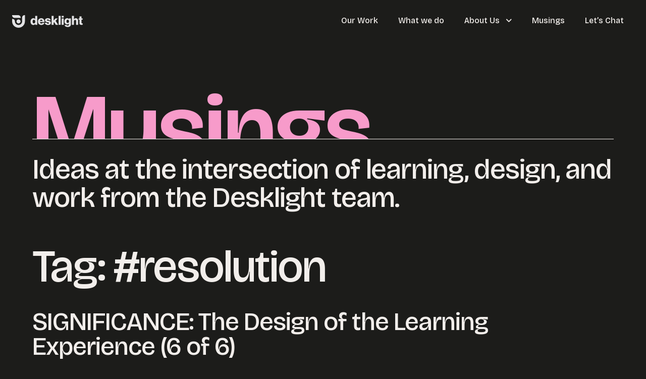

--- FILE ---
content_type: text/html; charset=UTF-8
request_url: https://desklightlearning.com/tag/resolution/
body_size: 13759
content:
<!DOCTYPE html>

<html lang="en-US">

<head>
	<meta charset="UTF-8">
	<meta name="viewport" content="width=device-width, initial-scale=1">
	<link rel="profile" href="http://gmpg.org/xfn/11">
	<meta name='robots' content='index, follow, max-image-preview:large, max-snippet:-1, max-video-preview:-1' />
	<style>img:is([sizes="auto" i], [sizes^="auto," i]) { contain-intrinsic-size: 3000px 1500px }</style>
	
	<!-- This site is optimized with the Yoast SEO plugin v26.8 - https://yoast.com/product/yoast-seo-wordpress/ -->
	<title>#resolution Archives - Desklight Learning</title>
	<link rel="canonical" href="https://desklightlearning.com/tag/resolution/" />
	<link rel="next" href="https://desklightlearning.com/tag/resolution/page/2/" />
	<meta property="og:locale" content="en_US" />
	<meta property="og:type" content="article" />
	<meta property="og:title" content="#resolution Archives - Desklight Learning" />
	<meta property="og:url" content="https://desklightlearning.com/tag/resolution/" />
	<meta property="og:site_name" content="Desklight Learning" />
	<meta property="og:image" content="https://desklightlearning.com/wp-content/uploads/DL-Thumb-2.png" />
	<meta property="og:image:width" content="996" />
	<meta property="og:image:height" content="607" />
	<meta property="og:image:type" content="image/png" />
	<meta name="twitter:card" content="summary_large_image" />
	<script type="application/ld+json" class="yoast-schema-graph">{"@context":"https://schema.org","@graph":[{"@type":"CollectionPage","@id":"https://desklightlearning.com/tag/resolution/","url":"https://desklightlearning.com/tag/resolution/","name":"#resolution Archives - Desklight Learning","isPartOf":{"@id":"https://desklightlearning.com/#website"},"breadcrumb":{"@id":"https://desklightlearning.com/tag/resolution/#breadcrumb"},"inLanguage":"en-US"},{"@type":"BreadcrumbList","@id":"https://desklightlearning.com/tag/resolution/#breadcrumb","itemListElement":[{"@type":"ListItem","position":1,"name":"Home","item":"https://desklightlearning.com/"},{"@type":"ListItem","position":2,"name":"#resolution"}]},{"@type":"WebSite","@id":"https://desklightlearning.com/#website","url":"https://desklightlearning.com/","name":"Desklight","description":"Your learning strategy partners","publisher":{"@id":"https://desklightlearning.com/#organization"},"potentialAction":[{"@type":"SearchAction","target":{"@type":"EntryPoint","urlTemplate":"https://desklightlearning.com/?s={search_term_string}"},"query-input":{"@type":"PropertyValueSpecification","valueRequired":true,"valueName":"search_term_string"}}],"inLanguage":"en-US"},{"@type":"Organization","@id":"https://desklightlearning.com/#organization","name":"Desklight Learning","url":"https://desklightlearning.com/","logo":{"@type":"ImageObject","inLanguage":"en-US","@id":"https://desklightlearning.com/#/schema/logo/image/","url":"https://desklightlearning.com/wp-content/uploads/desklight-learning-icon.svg","contentUrl":"https://desklightlearning.com/wp-content/uploads/desklight-learning-icon.svg","width":25,"height":24,"caption":"Desklight Learning"},"image":{"@id":"https://desklightlearning.com/#/schema/logo/image/"},"sameAs":["https://www.instagram.com/desklightlearning/?hl=en","https://www.linkedin.com/company/desklight/","https://www.idealist.org/en/consultant/ff8b36a1dcf4429bb24ea55e21fe51ea-desklight-chicago","https://forummagazine.org/intrapreneurship-starts-with-learning/","https://www.youtube.com/channel/UCNU5di1KKgieptQTIXbx1ng"]}]}</script>
	<!-- / Yoast SEO plugin. -->


<link rel='dns-prefetch' href='//use.typekit.net' />
<link rel="alternate" type="application/rss+xml" title="Desklight Learning &raquo; Feed" href="https://desklightlearning.com/feed/" />
<link rel="alternate" type="application/rss+xml" title="Desklight Learning &raquo; Comments Feed" href="https://desklightlearning.com/comments/feed/" />
<link rel="alternate" type="application/rss+xml" title="Desklight Learning &raquo; #resolution Tag Feed" href="https://desklightlearning.com/tag/resolution/feed/" />
		<style class="wpbf-google-fonts">@font-face{font-family:'Bricolage Grotesque';font-style:normal;font-weight:400;font-stretch:100%;font-display:swap;src:url(https://desklightlearning.com/wp-content/fonts/bricolage-grotesque/3y9U6as8bTXq_nANBjzKo3IeZx8z6up5BeSl5jBNz_19PpbpMXuECpwUxJBOm_OJWiaaD30YfKfjZZoLvRvi-MUlstwJ.woff2) format('woff2');unicode-range:U+0102-0103,U+0110-0111,U+0128-0129,U+0168-0169,U+01A0-01A1,U+01AF-01B0,U+0300-0301,U+0303-0304,U+0308-0309,U+0323,U+0329,U+1EA0-1EF9,U+20AB;}@font-face{font-family:'Bricolage Grotesque';font-style:normal;font-weight:400;font-stretch:100%;font-display:swap;src:url(https://desklightlearning.com/wp-content/fonts/bricolage-grotesque/3y9U6as8bTXq_nANBjzKo3IeZx8z6up5BeSl5jBNz_19PpbpMXuECpwUxJBOm_OJWiaaD30YfKfjZZoLvRvi-MQlstwJ.woff2) format('woff2');unicode-range:U+0100-02BA,U+02BD-02C5,U+02C7-02CC,U+02CE-02D7,U+02DD-02FF,U+0304,U+0308,U+0329,U+1D00-1DBF,U+1E00-1E9F,U+1EF2-1EFF,U+2020,U+20A0-20AB,U+20AD-20C0,U+2113,U+2C60-2C7F,U+A720-A7FF;}@font-face{font-family:'Bricolage Grotesque';font-style:normal;font-weight:400;font-stretch:100%;font-display:swap;src:url(https://desklightlearning.com/wp-content/fonts/bricolage-grotesque/3y9U6as8bTXq_nANBjzKo3IeZx8z6up5BeSl5jBNz_19PpbpMXuECpwUxJBOm_OJWiaaD30YfKfjZZoLvRvi-Molsg.woff2) format('woff2');unicode-range:U+0000-00FF,U+0131,U+0152-0153,U+02BB-02BC,U+02C6,U+02DA,U+02DC,U+0304,U+0308,U+0329,U+2000-206F,U+20AC,U+2122,U+2191,U+2193,U+2212,U+2215,U+FEFF,U+FFFD;}</style>
		<script>
window._wpemojiSettings = {"baseUrl":"https:\/\/s.w.org\/images\/core\/emoji\/16.0.1\/72x72\/","ext":".png","svgUrl":"https:\/\/s.w.org\/images\/core\/emoji\/16.0.1\/svg\/","svgExt":".svg","source":{"concatemoji":"https:\/\/desklightlearning.com\/wp-includes\/js\/wp-emoji-release.min.js?ver=6.8.3"}};
/*! This file is auto-generated */
!function(s,n){var o,i,e;function c(e){try{var t={supportTests:e,timestamp:(new Date).valueOf()};sessionStorage.setItem(o,JSON.stringify(t))}catch(e){}}function p(e,t,n){e.clearRect(0,0,e.canvas.width,e.canvas.height),e.fillText(t,0,0);var t=new Uint32Array(e.getImageData(0,0,e.canvas.width,e.canvas.height).data),a=(e.clearRect(0,0,e.canvas.width,e.canvas.height),e.fillText(n,0,0),new Uint32Array(e.getImageData(0,0,e.canvas.width,e.canvas.height).data));return t.every(function(e,t){return e===a[t]})}function u(e,t){e.clearRect(0,0,e.canvas.width,e.canvas.height),e.fillText(t,0,0);for(var n=e.getImageData(16,16,1,1),a=0;a<n.data.length;a++)if(0!==n.data[a])return!1;return!0}function f(e,t,n,a){switch(t){case"flag":return n(e,"\ud83c\udff3\ufe0f\u200d\u26a7\ufe0f","\ud83c\udff3\ufe0f\u200b\u26a7\ufe0f")?!1:!n(e,"\ud83c\udde8\ud83c\uddf6","\ud83c\udde8\u200b\ud83c\uddf6")&&!n(e,"\ud83c\udff4\udb40\udc67\udb40\udc62\udb40\udc65\udb40\udc6e\udb40\udc67\udb40\udc7f","\ud83c\udff4\u200b\udb40\udc67\u200b\udb40\udc62\u200b\udb40\udc65\u200b\udb40\udc6e\u200b\udb40\udc67\u200b\udb40\udc7f");case"emoji":return!a(e,"\ud83e\udedf")}return!1}function g(e,t,n,a){var r="undefined"!=typeof WorkerGlobalScope&&self instanceof WorkerGlobalScope?new OffscreenCanvas(300,150):s.createElement("canvas"),o=r.getContext("2d",{willReadFrequently:!0}),i=(o.textBaseline="top",o.font="600 32px Arial",{});return e.forEach(function(e){i[e]=t(o,e,n,a)}),i}function t(e){var t=s.createElement("script");t.src=e,t.defer=!0,s.head.appendChild(t)}"undefined"!=typeof Promise&&(o="wpEmojiSettingsSupports",i=["flag","emoji"],n.supports={everything:!0,everythingExceptFlag:!0},e=new Promise(function(e){s.addEventListener("DOMContentLoaded",e,{once:!0})}),new Promise(function(t){var n=function(){try{var e=JSON.parse(sessionStorage.getItem(o));if("object"==typeof e&&"number"==typeof e.timestamp&&(new Date).valueOf()<e.timestamp+604800&&"object"==typeof e.supportTests)return e.supportTests}catch(e){}return null}();if(!n){if("undefined"!=typeof Worker&&"undefined"!=typeof OffscreenCanvas&&"undefined"!=typeof URL&&URL.createObjectURL&&"undefined"!=typeof Blob)try{var e="postMessage("+g.toString()+"("+[JSON.stringify(i),f.toString(),p.toString(),u.toString()].join(",")+"));",a=new Blob([e],{type:"text/javascript"}),r=new Worker(URL.createObjectURL(a),{name:"wpTestEmojiSupports"});return void(r.onmessage=function(e){c(n=e.data),r.terminate(),t(n)})}catch(e){}c(n=g(i,f,p,u))}t(n)}).then(function(e){for(var t in e)n.supports[t]=e[t],n.supports.everything=n.supports.everything&&n.supports[t],"flag"!==t&&(n.supports.everythingExceptFlag=n.supports.everythingExceptFlag&&n.supports[t]);n.supports.everythingExceptFlag=n.supports.everythingExceptFlag&&!n.supports.flag,n.DOMReady=!1,n.readyCallback=function(){n.DOMReady=!0}}).then(function(){return e}).then(function(){var e;n.supports.everything||(n.readyCallback(),(e=n.source||{}).concatemoji?t(e.concatemoji):e.wpemoji&&e.twemoji&&(t(e.twemoji),t(e.wpemoji)))}))}((window,document),window._wpemojiSettings);
</script>
<link rel='stylesheet' id='wpbf-adobe-fonts-css' href='https://use.typekit.net/bfc4eyy.css?ver=2.10.3' media='all' />
<style id='wp-emoji-styles-inline-css'>

	img.wp-smiley, img.emoji {
		display: inline !important;
		border: none !important;
		box-shadow: none !important;
		height: 1em !important;
		width: 1em !important;
		margin: 0 0.07em !important;
		vertical-align: -0.1em !important;
		background: none !important;
		padding: 0 !important;
	}
</style>
<link rel='stylesheet' id='wp-block-library-css' href='https://desklightlearning.com/wp-includes/css/dist/block-library/style.min.css?ver=6.8.3' media='all' />
<style id='wp-block-library-theme-inline-css'>
.wp-block-audio :where(figcaption){color:#555;font-size:13px;text-align:center}.is-dark-theme .wp-block-audio :where(figcaption){color:#ffffffa6}.wp-block-audio{margin:0 0 1em}.wp-block-code{border:1px solid #ccc;border-radius:4px;font-family:Menlo,Consolas,monaco,monospace;padding:.8em 1em}.wp-block-embed :where(figcaption){color:#555;font-size:13px;text-align:center}.is-dark-theme .wp-block-embed :where(figcaption){color:#ffffffa6}.wp-block-embed{margin:0 0 1em}.blocks-gallery-caption{color:#555;font-size:13px;text-align:center}.is-dark-theme .blocks-gallery-caption{color:#ffffffa6}:root :where(.wp-block-image figcaption){color:#555;font-size:13px;text-align:center}.is-dark-theme :root :where(.wp-block-image figcaption){color:#ffffffa6}.wp-block-image{margin:0 0 1em}.wp-block-pullquote{border-bottom:4px solid;border-top:4px solid;color:currentColor;margin-bottom:1.75em}.wp-block-pullquote cite,.wp-block-pullquote footer,.wp-block-pullquote__citation{color:currentColor;font-size:.8125em;font-style:normal;text-transform:uppercase}.wp-block-quote{border-left:.25em solid;margin:0 0 1.75em;padding-left:1em}.wp-block-quote cite,.wp-block-quote footer{color:currentColor;font-size:.8125em;font-style:normal;position:relative}.wp-block-quote:where(.has-text-align-right){border-left:none;border-right:.25em solid;padding-left:0;padding-right:1em}.wp-block-quote:where(.has-text-align-center){border:none;padding-left:0}.wp-block-quote.is-large,.wp-block-quote.is-style-large,.wp-block-quote:where(.is-style-plain){border:none}.wp-block-search .wp-block-search__label{font-weight:700}.wp-block-search__button{border:1px solid #ccc;padding:.375em .625em}:where(.wp-block-group.has-background){padding:1.25em 2.375em}.wp-block-separator.has-css-opacity{opacity:.4}.wp-block-separator{border:none;border-bottom:2px solid;margin-left:auto;margin-right:auto}.wp-block-separator.has-alpha-channel-opacity{opacity:1}.wp-block-separator:not(.is-style-wide):not(.is-style-dots){width:100px}.wp-block-separator.has-background:not(.is-style-dots){border-bottom:none;height:1px}.wp-block-separator.has-background:not(.is-style-wide):not(.is-style-dots){height:2px}.wp-block-table{margin:0 0 1em}.wp-block-table td,.wp-block-table th{word-break:normal}.wp-block-table :where(figcaption){color:#555;font-size:13px;text-align:center}.is-dark-theme .wp-block-table :where(figcaption){color:#ffffffa6}.wp-block-video :where(figcaption){color:#555;font-size:13px;text-align:center}.is-dark-theme .wp-block-video :where(figcaption){color:#ffffffa6}.wp-block-video{margin:0 0 1em}:root :where(.wp-block-template-part.has-background){margin-bottom:0;margin-top:0;padding:1.25em 2.375em}
</style>
<style id='safe-svg-svg-icon-style-inline-css'>
.safe-svg-cover{text-align:center}.safe-svg-cover .safe-svg-inside{display:inline-block;max-width:100%}.safe-svg-cover svg{fill:currentColor;height:100%;max-height:100%;max-width:100%;width:100%}

</style>
<style id='acf-icon-style-inline-css'>
    .dl-icon {
      display: block;
      position: relative;
    }
    .dl-icon img {
      display: block;
      width: 100%; /* Adjust as needed */
      height: auto;
    }
    .icon-mask {
      position: absolute;
      top: 0; left: 0;
      width: 100%; height: 100%;
      
      mask-size: contain;
      mask-repeat: no-repeat;
      mask-position: center;
      /* For WebKit browsers: */
      
      -webkit-mask-size: contain;
      -webkit-mask-repeat: no-repeat;
      -webkit-mask-position: center;
      pointer-events: none;
    }

.dl-icon.blue .icon-mask {
    background: var(--blue);
}
.dl-icon.red .icon-mask {
    background: var(--red);
}
.dl-icon.yellow .icon-mask {
    background: var(--yellow);
}
.dl-icon.pink .icon-mask {
    background: var(--pink);
}
.dl-icon.pink .icon-mask {
    background: var(--pink);
}
.dl-icon.tan .icon-mask {
    background: var(--tan);
}
.dl-icon.black .icon-mask {
    background: var(--black);
}
</style>
<style id='acf-overlap-style-inline-css'>
.overlap {
    display: flex;
}

.overlap .overlap-content {
    flex: 1 1 66.67%;
    z-index:10;
    padding:4rem 0;
    max-width:66.67%;
}

.alignfull.wp-block-acf-overlap .overlap-content {
    padding-left: calc(50vw - 36.5rem);
}

@media screen and (max-width:1200px) {
    .alignfull.wp-block-acf-overlap .overlap-content {
        padding-left: 1.5rem;
    }
}

.overlap .overlap-img {
    flex: 1 1 66.67%;
    align-self:stretch;
    margin-left: -33.33%;
    opacity:0.4;
    position: relative;
}

.overlap .overlap-img img {
    position:absolute;
    width:100%;
    height:100%;
    object-fit: cover;
}


@media screen and (max-width: 768px) {
    .overlap .overlap-img {
        transform: translateX(24px);
        flex: 0 0 60%;
        margin-left: -40%;
    }

    .overlap .overlap-content {
        flex: 0 0 80%;
        max-width:80%;
    }
}
</style>
<style id='acf-brand-button-style-inline-css'>
.wp-block-acf-brand-button {
    font-family: var(--dl-accent);
    font-weight: 500;
    display:inline-block;
    padding:15px 20px;
    border: 1px solid;
    overflow:hidden;
}
.wp-block-acf-brand-button .btn-inner {
    position:relative;
    overflow:hidden;
}
.wp-block-acf-brand-button span {
    
    display:inline-block;
    font-size:1rem;
    transition: transform 0.4s;
}

a.align.wp-block-acf-brand-button .btn-hover {
    position: absolute;
    width: 100%;
    height: 100%;
    top: 100%;
    left: 0;
}

.wp-block-acf-brand-button:hover span {
    transform:translateY(-100%);
}

.editor-styles-wrapper .wp-block-acf-brand-button span.btn-hover {
    display: none;
}

.editor-styles-wrapper a.wp-block-acf-brand-button {
    pointer-events:none;
}

.editor-styles-wrapper .wp-block-acf-brand-button:hover span {
    transform:none;
}
</style>
<style id='acf-testimonial-style-inline-css'>
.testimonial-single:not(.swiper-slide) {
    margin: 3rem 0;
}

.testimonial-single {
    display: flex;
}

.testimonial-single.boxed {
    border:1px solid;
    padding:4rem;
}

.testimonial-img {
    flex: 1 1 20%;
    margin-left: -20%;
    z-index: 0;
    align-self: flex-start;
}

.testimonial-content {
    flex: 1 1 60%;
    z-index: 1;
    align-self: flex-end;
}

.testimonial-single.hero .testimonial-content {
    padding-top: 10rem;
}

.testimonial-icon .icon-wrapper {
    max-width: 3rem;
    margin-right: 1rem;
}

.testimonial-quote {
    font-family: var(--dl-accent);
    font-size: 2rem;
    line-height: 1.1;
    letter-spacing: -0.02em;
    padding-top: 2rem;
}

.testimonial-img img {
    width: 100%;
}

.testimonial-img-thmb {
    width: 4rem;
    border-radius: 2rem;
    overflow: hidden;
}

.testimonial-attr-wrapper {
    display: flex;
    gap: 2rem;
    align-items: center;
    margin-top: 2rem;
}

p.testimonial-attr {
    margin-bottom: 0;
    line-height:1.3;
}

@media screen and (max-width:768px) {
    .testimonial-single.boxed {
        padding: 2rem;
    }

    .testimonial-icon .icon-wrapper {
        max-width: 1.5rem;
        margin-right: 0.5rem;
    }

    .testimonial-quote {
        font-size: 1.5rem;
    }

    .testimonial-single.hero .testimonial-content {
        padding-top: 4rem;
    }

    .hero .testimonial-img {
        margin-right: -24px;
        margin-left: -30%;
    }
}
</style>
<style id='acf-card-style-inline-css'>

.wp-block-acf-card .dl-card {
    display: flex;
    border: 1px solid;
    background-color:var(--background);
}

.wp-block-acf-card .dl-card.vertical {
    flex-direction: column;
}

.wp-block-acf-card .dl-card-content {
    padding: 2rem;
    flex: 1 1 100%;
}

.dl-card-img {
    flex: 1 1 30%;
    align-self: stretch;
    position: relative;
}

.dl-card-img img {
    object-fit: cover;
    position: absolute;
    width: 100%;
    height: 100%;
}

@media screen and (max-width: 768px) {
    .wp-block-acf-card .dl-card {
        flex-direction: column;
    }

    .dl-card-img img {
        position: relative;
    }
}
</style>
<style id='acf-featured-work-style-inline-css'>
.featured-work-wrapper {
    display: flex;
    gap: 2rem;
}

.featured-work-wrapper article {
    flex: 1 1 33.33%;
}

.featured-work-wrapper article a {
    text-decoration: none;
}

@media screen and (max-width: 768px) {
    .featured-work-wrapper {
        flex-direction: column;
    }
}
</style>
<style id='acf-simple-header-style-inline-css'>
    .dl-icon {
      display: block;
      position: relative;
    }
    .dl-icon img {
      display: block;
      width: 100%; /* Adjust as needed */
      height: auto;
    }
    .icon-mask {
      position: absolute;
      top: 0; left: 0;
      width: 100%; height: 100%;
      
      mask-size: contain;
      mask-repeat: no-repeat;
      mask-position: center;
      /* For WebKit browsers: */
      
      -webkit-mask-size: contain;
      -webkit-mask-repeat: no-repeat;
      -webkit-mask-position: center;
      pointer-events: none;
    }

.dl-icon.blue .icon-mask {
    background: var(--blue);
}
.dl-icon.red .icon-mask {
    background: var(--red);
}
.dl-icon.yellow .icon-mask {
    background: var(--yellow);
}
.dl-icon.pink .icon-mask {
    background: var(--pink);
}
.dl-icon.pink .icon-mask {
    background: var(--pink);
}
.dl-icon.tan .icon-mask {
    background: var(--tan);
}
.dl-icon.black .icon-mask {
    background: var(--black);
}
</style>
<link rel='stylesheet' id='agl-css' href='https://desklightlearning.com/wp-content/plugins/animategl/css/animategl.css?ver=1.4.24' media='all' />
<style id='global-styles-inline-css'>
:root{--wp--preset--aspect-ratio--square: 1;--wp--preset--aspect-ratio--4-3: 4/3;--wp--preset--aspect-ratio--3-4: 3/4;--wp--preset--aspect-ratio--3-2: 3/2;--wp--preset--aspect-ratio--2-3: 2/3;--wp--preset--aspect-ratio--16-9: 16/9;--wp--preset--aspect-ratio--9-16: 9/16;--wp--preset--color--black: #000000;--wp--preset--color--cyan-bluish-gray: #abb8c3;--wp--preset--color--white: #ffffff;--wp--preset--color--pale-pink: #f78da7;--wp--preset--color--vivid-red: #cf2e2e;--wp--preset--color--luminous-vivid-orange: #ff6900;--wp--preset--color--luminous-vivid-amber: #fcb900;--wp--preset--color--light-green-cyan: #7bdcb5;--wp--preset--color--vivid-green-cyan: #00d084;--wp--preset--color--pale-cyan-blue: #8ed1fc;--wp--preset--color--vivid-cyan-blue: #0693e3;--wp--preset--color--vivid-purple: #9b51e0;--wp--preset--color--wpbf-palette-color-1: #1C1C1A;--wp--preset--color--wpbf-palette-color-2: #f2f2eb;--wp--preset--color--wpbf-palette-color-3: #FE2A3E;--wp--preset--color--wpbf-palette-color-4: #FFCD3E;--wp--preset--color--wpbf-palette-color-5: #305CFF;--wp--preset--color--wpbf-palette-color-6: #439D36;--wp--preset--color--wpbf-palette-color-7: #F79BCA;--wp--preset--color--wpbf-palette-color-8: rgb(169,64,201);--wp--preset--gradient--vivid-cyan-blue-to-vivid-purple: linear-gradient(135deg,rgba(6,147,227,1) 0%,rgb(155,81,224) 100%);--wp--preset--gradient--light-green-cyan-to-vivid-green-cyan: linear-gradient(135deg,rgb(122,220,180) 0%,rgb(0,208,130) 100%);--wp--preset--gradient--luminous-vivid-amber-to-luminous-vivid-orange: linear-gradient(135deg,rgba(252,185,0,1) 0%,rgba(255,105,0,1) 100%);--wp--preset--gradient--luminous-vivid-orange-to-vivid-red: linear-gradient(135deg,rgba(255,105,0,1) 0%,rgb(207,46,46) 100%);--wp--preset--gradient--very-light-gray-to-cyan-bluish-gray: linear-gradient(135deg,rgb(238,238,238) 0%,rgb(169,184,195) 100%);--wp--preset--gradient--cool-to-warm-spectrum: linear-gradient(135deg,rgb(74,234,220) 0%,rgb(151,120,209) 20%,rgb(207,42,186) 40%,rgb(238,44,130) 60%,rgb(251,105,98) 80%,rgb(254,248,76) 100%);--wp--preset--gradient--blush-light-purple: linear-gradient(135deg,rgb(255,206,236) 0%,rgb(152,150,240) 100%);--wp--preset--gradient--blush-bordeaux: linear-gradient(135deg,rgb(254,205,165) 0%,rgb(254,45,45) 50%,rgb(107,0,62) 100%);--wp--preset--gradient--luminous-dusk: linear-gradient(135deg,rgb(255,203,112) 0%,rgb(199,81,192) 50%,rgb(65,88,208) 100%);--wp--preset--gradient--pale-ocean: linear-gradient(135deg,rgb(255,245,203) 0%,rgb(182,227,212) 50%,rgb(51,167,181) 100%);--wp--preset--gradient--electric-grass: linear-gradient(135deg,rgb(202,248,128) 0%,rgb(113,206,126) 100%);--wp--preset--gradient--midnight: linear-gradient(135deg,rgb(2,3,129) 0%,rgb(40,116,252) 100%);--wp--preset--font-size--small: 0.825rem;--wp--preset--font-size--medium: 20px;--wp--preset--font-size--large: 1.25rem;--wp--preset--font-size--x-large: 42px;--wp--preset--font-size--tiny: 0.75rem;--wp--preset--font-size--regular: 1rem;--wp--preset--font-size--larger: 1.5625rem;--wp--preset--font-size--extra: 1.95rem;--wp--preset--spacing--20: 0.44rem;--wp--preset--spacing--30: 0.67rem;--wp--preset--spacing--40: 1rem;--wp--preset--spacing--50: 1.5rem;--wp--preset--spacing--60: 2.25rem;--wp--preset--spacing--70: 3.38rem;--wp--preset--spacing--80: 5.06rem;--wp--preset--shadow--natural: 6px 6px 9px rgba(0, 0, 0, 0.2);--wp--preset--shadow--deep: 12px 12px 50px rgba(0, 0, 0, 0.4);--wp--preset--shadow--sharp: 6px 6px 0px rgba(0, 0, 0, 0.2);--wp--preset--shadow--outlined: 6px 6px 0px -3px rgba(255, 255, 255, 1), 6px 6px rgba(0, 0, 0, 1);--wp--preset--shadow--crisp: 6px 6px 0px rgba(0, 0, 0, 1);}:root { --wp--style--global--content-size: 100%;--wp--style--global--wide-size: 100vw; }:where(body) { margin: 0; }.wp-site-blocks > .alignleft { float: left; margin-right: 2em; }.wp-site-blocks > .alignright { float: right; margin-left: 2em; }.wp-site-blocks > .aligncenter { justify-content: center; margin-left: auto; margin-right: auto; }:where(.wp-site-blocks) > * { margin-block-start: 24px; margin-block-end: 0; }:where(.wp-site-blocks) > :first-child { margin-block-start: 0; }:where(.wp-site-blocks) > :last-child { margin-block-end: 0; }:root { --wp--style--block-gap: 24px; }:root :where(.is-layout-flow) > :first-child{margin-block-start: 0;}:root :where(.is-layout-flow) > :last-child{margin-block-end: 0;}:root :where(.is-layout-flow) > *{margin-block-start: 24px;margin-block-end: 0;}:root :where(.is-layout-constrained) > :first-child{margin-block-start: 0;}:root :where(.is-layout-constrained) > :last-child{margin-block-end: 0;}:root :where(.is-layout-constrained) > *{margin-block-start: 24px;margin-block-end: 0;}:root :where(.is-layout-flex){gap: 24px;}:root :where(.is-layout-grid){gap: 24px;}.is-layout-flow > .alignleft{float: left;margin-inline-start: 0;margin-inline-end: 2em;}.is-layout-flow > .alignright{float: right;margin-inline-start: 2em;margin-inline-end: 0;}.is-layout-flow > .aligncenter{margin-left: auto !important;margin-right: auto !important;}.is-layout-constrained > .alignleft{float: left;margin-inline-start: 0;margin-inline-end: 2em;}.is-layout-constrained > .alignright{float: right;margin-inline-start: 2em;margin-inline-end: 0;}.is-layout-constrained > .aligncenter{margin-left: auto !important;margin-right: auto !important;}.is-layout-constrained > :where(:not(.alignleft):not(.alignright):not(.alignfull)){max-width: var(--wp--style--global--content-size);margin-left: auto !important;margin-right: auto !important;}.is-layout-constrained > .alignwide{max-width: var(--wp--style--global--wide-size);}body .is-layout-flex{display: flex;}.is-layout-flex{flex-wrap: wrap;align-items: center;}.is-layout-flex > :is(*, div){margin: 0;}body .is-layout-grid{display: grid;}.is-layout-grid > :is(*, div){margin: 0;}body{padding-top: 0px;padding-right: 0px;padding-bottom: 0px;padding-left: 0px;}a:where(:not(.wp-element-button)){text-decoration: underline;}:root :where(.wp-element-button, .wp-block-button__link){background-color: #32373c;border-width: 0;color: #fff;font-family: inherit;font-size: inherit;line-height: inherit;padding: calc(0.667em + 2px) calc(1.333em + 2px);text-decoration: none;}.has-black-color{color: var(--wp--preset--color--black) !important;}.has-cyan-bluish-gray-color{color: var(--wp--preset--color--cyan-bluish-gray) !important;}.has-white-color{color: var(--wp--preset--color--white) !important;}.has-pale-pink-color{color: var(--wp--preset--color--pale-pink) !important;}.has-vivid-red-color{color: var(--wp--preset--color--vivid-red) !important;}.has-luminous-vivid-orange-color{color: var(--wp--preset--color--luminous-vivid-orange) !important;}.has-luminous-vivid-amber-color{color: var(--wp--preset--color--luminous-vivid-amber) !important;}.has-light-green-cyan-color{color: var(--wp--preset--color--light-green-cyan) !important;}.has-vivid-green-cyan-color{color: var(--wp--preset--color--vivid-green-cyan) !important;}.has-pale-cyan-blue-color{color: var(--wp--preset--color--pale-cyan-blue) !important;}.has-vivid-cyan-blue-color{color: var(--wp--preset--color--vivid-cyan-blue) !important;}.has-vivid-purple-color{color: var(--wp--preset--color--vivid-purple) !important;}.has-wpbf-palette-color-1-color{color: var(--wp--preset--color--wpbf-palette-color-1) !important;}.has-wpbf-palette-color-2-color{color: var(--wp--preset--color--wpbf-palette-color-2) !important;}.has-wpbf-palette-color-3-color{color: var(--wp--preset--color--wpbf-palette-color-3) !important;}.has-wpbf-palette-color-4-color{color: var(--wp--preset--color--wpbf-palette-color-4) !important;}.has-wpbf-palette-color-5-color{color: var(--wp--preset--color--wpbf-palette-color-5) !important;}.has-wpbf-palette-color-6-color{color: var(--wp--preset--color--wpbf-palette-color-6) !important;}.has-wpbf-palette-color-7-color{color: var(--wp--preset--color--wpbf-palette-color-7) !important;}.has-wpbf-palette-color-8-color{color: var(--wp--preset--color--wpbf-palette-color-8) !important;}.has-black-background-color{background-color: var(--wp--preset--color--black) !important;}.has-cyan-bluish-gray-background-color{background-color: var(--wp--preset--color--cyan-bluish-gray) !important;}.has-white-background-color{background-color: var(--wp--preset--color--white) !important;}.has-pale-pink-background-color{background-color: var(--wp--preset--color--pale-pink) !important;}.has-vivid-red-background-color{background-color: var(--wp--preset--color--vivid-red) !important;}.has-luminous-vivid-orange-background-color{background-color: var(--wp--preset--color--luminous-vivid-orange) !important;}.has-luminous-vivid-amber-background-color{background-color: var(--wp--preset--color--luminous-vivid-amber) !important;}.has-light-green-cyan-background-color{background-color: var(--wp--preset--color--light-green-cyan) !important;}.has-vivid-green-cyan-background-color{background-color: var(--wp--preset--color--vivid-green-cyan) !important;}.has-pale-cyan-blue-background-color{background-color: var(--wp--preset--color--pale-cyan-blue) !important;}.has-vivid-cyan-blue-background-color{background-color: var(--wp--preset--color--vivid-cyan-blue) !important;}.has-vivid-purple-background-color{background-color: var(--wp--preset--color--vivid-purple) !important;}.has-wpbf-palette-color-1-background-color{background-color: var(--wp--preset--color--wpbf-palette-color-1) !important;}.has-wpbf-palette-color-2-background-color{background-color: var(--wp--preset--color--wpbf-palette-color-2) !important;}.has-wpbf-palette-color-3-background-color{background-color: var(--wp--preset--color--wpbf-palette-color-3) !important;}.has-wpbf-palette-color-4-background-color{background-color: var(--wp--preset--color--wpbf-palette-color-4) !important;}.has-wpbf-palette-color-5-background-color{background-color: var(--wp--preset--color--wpbf-palette-color-5) !important;}.has-wpbf-palette-color-6-background-color{background-color: var(--wp--preset--color--wpbf-palette-color-6) !important;}.has-wpbf-palette-color-7-background-color{background-color: var(--wp--preset--color--wpbf-palette-color-7) !important;}.has-wpbf-palette-color-8-background-color{background-color: var(--wp--preset--color--wpbf-palette-color-8) !important;}.has-black-border-color{border-color: var(--wp--preset--color--black) !important;}.has-cyan-bluish-gray-border-color{border-color: var(--wp--preset--color--cyan-bluish-gray) !important;}.has-white-border-color{border-color: var(--wp--preset--color--white) !important;}.has-pale-pink-border-color{border-color: var(--wp--preset--color--pale-pink) !important;}.has-vivid-red-border-color{border-color: var(--wp--preset--color--vivid-red) !important;}.has-luminous-vivid-orange-border-color{border-color: var(--wp--preset--color--luminous-vivid-orange) !important;}.has-luminous-vivid-amber-border-color{border-color: var(--wp--preset--color--luminous-vivid-amber) !important;}.has-light-green-cyan-border-color{border-color: var(--wp--preset--color--light-green-cyan) !important;}.has-vivid-green-cyan-border-color{border-color: var(--wp--preset--color--vivid-green-cyan) !important;}.has-pale-cyan-blue-border-color{border-color: var(--wp--preset--color--pale-cyan-blue) !important;}.has-vivid-cyan-blue-border-color{border-color: var(--wp--preset--color--vivid-cyan-blue) !important;}.has-vivid-purple-border-color{border-color: var(--wp--preset--color--vivid-purple) !important;}.has-wpbf-palette-color-1-border-color{border-color: var(--wp--preset--color--wpbf-palette-color-1) !important;}.has-wpbf-palette-color-2-border-color{border-color: var(--wp--preset--color--wpbf-palette-color-2) !important;}.has-wpbf-palette-color-3-border-color{border-color: var(--wp--preset--color--wpbf-palette-color-3) !important;}.has-wpbf-palette-color-4-border-color{border-color: var(--wp--preset--color--wpbf-palette-color-4) !important;}.has-wpbf-palette-color-5-border-color{border-color: var(--wp--preset--color--wpbf-palette-color-5) !important;}.has-wpbf-palette-color-6-border-color{border-color: var(--wp--preset--color--wpbf-palette-color-6) !important;}.has-wpbf-palette-color-7-border-color{border-color: var(--wp--preset--color--wpbf-palette-color-7) !important;}.has-wpbf-palette-color-8-border-color{border-color: var(--wp--preset--color--wpbf-palette-color-8) !important;}.has-vivid-cyan-blue-to-vivid-purple-gradient-background{background: var(--wp--preset--gradient--vivid-cyan-blue-to-vivid-purple) !important;}.has-light-green-cyan-to-vivid-green-cyan-gradient-background{background: var(--wp--preset--gradient--light-green-cyan-to-vivid-green-cyan) !important;}.has-luminous-vivid-amber-to-luminous-vivid-orange-gradient-background{background: var(--wp--preset--gradient--luminous-vivid-amber-to-luminous-vivid-orange) !important;}.has-luminous-vivid-orange-to-vivid-red-gradient-background{background: var(--wp--preset--gradient--luminous-vivid-orange-to-vivid-red) !important;}.has-very-light-gray-to-cyan-bluish-gray-gradient-background{background: var(--wp--preset--gradient--very-light-gray-to-cyan-bluish-gray) !important;}.has-cool-to-warm-spectrum-gradient-background{background: var(--wp--preset--gradient--cool-to-warm-spectrum) !important;}.has-blush-light-purple-gradient-background{background: var(--wp--preset--gradient--blush-light-purple) !important;}.has-blush-bordeaux-gradient-background{background: var(--wp--preset--gradient--blush-bordeaux) !important;}.has-luminous-dusk-gradient-background{background: var(--wp--preset--gradient--luminous-dusk) !important;}.has-pale-ocean-gradient-background{background: var(--wp--preset--gradient--pale-ocean) !important;}.has-electric-grass-gradient-background{background: var(--wp--preset--gradient--electric-grass) !important;}.has-midnight-gradient-background{background: var(--wp--preset--gradient--midnight) !important;}.has-small-font-size{font-size: var(--wp--preset--font-size--small) !important;}.has-medium-font-size{font-size: var(--wp--preset--font-size--medium) !important;}.has-large-font-size{font-size: var(--wp--preset--font-size--large) !important;}.has-x-large-font-size{font-size: var(--wp--preset--font-size--x-large) !important;}.has-tiny-font-size{font-size: var(--wp--preset--font-size--tiny) !important;}.has-regular-font-size{font-size: var(--wp--preset--font-size--regular) !important;}.has-larger-font-size{font-size: var(--wp--preset--font-size--larger) !important;}.has-extra-font-size{font-size: var(--wp--preset--font-size--extra) !important;}
:root :where(.wp-block-pullquote){font-size: 1.5em;line-height: 1.6;}
</style>
<link rel='stylesheet' id='mailerlite_forms.css-css' href='https://desklightlearning.com/wp-content/plugins/official-mailerlite-sign-up-forms/assets/css/mailerlite_forms.css?ver=1.7.18' media='all' />
<link rel='stylesheet' id='wpbf-icon-font-css' href='https://desklightlearning.com/wp-content/themes/page-builder-framework/css/min/iconfont-min.css?ver=2.11.6' media='all' />
<link rel='stylesheet' id='wpbf-style-css' href='https://desklightlearning.com/wp-content/themes/page-builder-framework/css/min/style-min.css?ver=2.11.6' media='all' />
<link rel='stylesheet' id='wpbf-responsive-css' href='https://desklightlearning.com/wp-content/themes/page-builder-framework/css/min/responsive-min.css?ver=2.11.6' media='all' />
<link rel='stylesheet' id='wpbf-premium-css' href='https://desklightlearning.com/wp-content/plugins/wpbf-premium/css/wpbf-premium.css?ver=2.10.3' media='all' />
<style id='wpbf-premium-inline-css'>
.has-wpbf-palette-color-1-color{color:#1C1C1A;}.has-wpbf-palette-color-1-background-color,.has-wpbf-palette-color-1-background-color.has-background-dim{background-color:#1C1C1A;}.has-wpbf-palette-color-2-color{color:#f2f2eb;}.has-wpbf-palette-color-2-background-color,.has-wpbf-palette-color-2-background-color.has-background-dim{background-color:#f2f2eb;}.has-wpbf-palette-color-3-color{color:#FE2A3E;}.has-wpbf-palette-color-3-background-color,.has-wpbf-palette-color-3-background-color.has-background-dim{background-color:#FE2A3E;}.has-wpbf-palette-color-4-color{color:#FFCD3E;}.has-wpbf-palette-color-4-background-color,.has-wpbf-palette-color-4-background-color.has-background-dim{background-color:#FFCD3E;}.has-wpbf-palette-color-5-color{color:#305CFF;}.has-wpbf-palette-color-5-background-color,.has-wpbf-palette-color-5-background-color.has-background-dim{background-color:#305CFF;}.has-wpbf-palette-color-6-color{color:#439D36;}.has-wpbf-palette-color-6-background-color,.has-wpbf-palette-color-6-background-color.has-background-dim{background-color:#439D36;}.has-wpbf-palette-color-7-color{color:#F79BCA;}.has-wpbf-palette-color-7-background-color,.has-wpbf-palette-color-7-background-color.has-background-dim{background-color:#F79BCA;}.has-wpbf-palette-color-8-color{color:rgb(169,64,201);}.has-wpbf-palette-color-8-background-color,.has-wpbf-palette-color-8-background-color.has-background-dim{background-color:rgb(169,64,201);}@font-face{font-family:HelveticaNeueLt;src:url("https://desklightlearning.com/wp-content/uploads/2020/01/3AD167_0_0.eot?#iefix") format("embedded-opentype"),url("https://desklightlearning.com/wp-content/uploads/2020/01/3AD167_0_0.woff2") format("woff2"),url("https://desklightlearning.com/wp-content/uploads/2020/01/3AD167_0_0.woff") format("woff");font-display:swap;font-weight:normal;font-style:normal;}@font-face{font-family:HelveticaNeueBd;src:url("https://desklightlearning.com/wp-content/uploads/2020/01/3AD167_2_0.eot?#iefix") format("embedded-opentype"),url("https://desklightlearning.com/wp-content/uploads/2020/01/3AD167_1_0.woff2") format("woff2"),url("https://desklightlearning.com/wp-content/uploads/2020/01/3AD167_1_0.woff") format("woff");font-display:swap;font-weight:normal;font-style:normal;}@font-face{font-family:HelveticaNeueBdEx;src:url("https://desklightlearning.com/wp-content/uploads/2020/01/3AD167_2_0.eot?#iefix") format("embedded-opentype"),url("https://desklightlearning.com/wp-content/uploads/2020/01/3AD167_2_0.woff2") format("woff2"),url("https://desklightlearning.com/wp-content/uploads/2020/01/3AD167_2_0.woff") format("woff");font-display:swap;font-weight:normal;font-style:normal;}input,optgroup,textarea,button,body,.wp-block-latest-comments__comment{line-height:1.4;}h1,h2,h3,h4,h5,h6{line-height:1;}body,button,input,optgroup,select,textarea,h1,h2,h3,h4,h5,h6{font-family:"Helvetica Neue",Helvetica,Arial,sans-serif;font-weight:400;font-style:normal;}h1,h2,h3,h4,h5,h6{font-family:"Bricolage Grotesque";font-weight:400;font-style:normal;}#inner-content{padding-top:0px;padding-right:24px;padding-bottom:0px;padding-left:24px;}.wpbf-container{padding-right:24px;padding-left:24px;}.wpbf-container{max-width:75rem;}@media screen and (max-width:768px){.scrolltop{right:10px;bottom:10px;}}.scrolltop{border-radius:100px;}.wpbf-button,input[type="submit"]{color:#1c1c1a;}.wpbf-button:hover,input[type="submit"]:hover{color:#1c1c1a;}.wpbf-button-primary{background:rgba(0,0,0,0);color:#f2f2eb;}.wpbf-button-primary:hover{background:rgba(0,0,0,0);color:#f2f2eb;}.wp-block-button__link:not(.has-text-color){color:#f2f2eb;}.wp-block-button__link:not(.has-text-color):hover{color:#f2f2eb;}.wp-block-button__link:not(.has-background){background:rgba(0,0,0,0);}.is-style-outline .wp-block-button__link:not(.has-text-color){border-color:rgba(0,0,0,0);color:rgba(0,0,0,0);}.wp-block-button:not(.is-style-outline) .wp-block-button__link:not(.has-background):not(.has-text-color):hover{background:rgba(0,0,0,0);color:#f2f2eb;}.is-style-outline .wp-block-button__link:not(.has-text-color):not(.has-background):hover{border-color:rgba(0,0,0,0);color:rgba(0,0,0,0);}.wp-block-cover .wp-block-cover__inner-container,.wp-block-group .wp-block-group__inner-container{max-width:75rem;}.wpbf-archive-content .wpbf-post{text-align:left;}.wpbf-logo img,.wpbf-mobile-logo img{width:140px;}.wpbf-nav-wrapper{max-width:100%;}.wpbf-navigation-transparent .wpbf-mobile-nav-item,.wpbf-navigation-transparent .wpbf-mobile-nav-item a{color:#f2f2eb;}html{height:100%;}body,#container{display:flex;flex-direction:column;height:100%;}#content{flex:1 0 auto;}.wpbf-page-footer{flex:0 0 auto;}.wpbf-social-icons a{background:#f2f2eb;}
</style>
<link rel='stylesheet' id='wpbf-style-child-css' href='https://desklightlearning.com/wp-content/themes/desklight/style.css?ver=1.2' media='all' />
<link rel='stylesheet' id='theme-lenis-style-css' href='https://desklightlearning.com/wp-content/plugins/smooth-scrolling-with-lenis/style.css?ver=1.3.11' media='all' />
<script id="agl-js-extra">
var agl_nonce = ["518d1c1a87"];
</script>
<script src="https://desklightlearning.com/wp-content/plugins/animategl/js/lib/animategl.min.js?ver=1.4.24" id="agl-js"></script>
<script id="agl-embed-js-extra">
var agl_options = [""];
var agl_options = ["","https:\/\/desklightlearning.com\/wp-content\/plugins\/animategl\/","https:\/\/desklightlearning.com\/wp-admin\/admin-ajax.php"];
</script>
<script src="https://desklightlearning.com/wp-content/plugins/animategl/js/embed.js?ver=1.4.24" id="agl-embed-js"></script>
<script src="https://desklightlearning.com/wp-includes/js/jquery/jquery.min.js?ver=3.7.1" id="jquery-core-js"></script>
<script src="https://desklightlearning.com/wp-includes/js/jquery/jquery-migrate.min.js?ver=3.4.1" id="jquery-migrate-js"></script>
<script src="https://desklightlearning.com/wp-content/plugins/smooth-scrolling-with-lenis/js/vendor/lenis.min.js?ver=1.3.11" id="theme-lenis-js"></script>
        <!-- MailerLite Universal -->
        <script>
            (function(w,d,e,u,f,l,n){w[f]=w[f]||function(){(w[f].q=w[f].q||[])
                .push(arguments);},l=d.createElement(e),l.async=1,l.src=u,
                n=d.getElementsByTagName(e)[0],n.parentNode.insertBefore(l,n);})
            (window,document,'script','https://assets.mailerlite.com/js/universal.js','ml');
            ml('account', '245689');
            ml('enablePopups', true);
        </script>
        <!-- End MailerLite Universal -->
        <!-- Google tag (gtag.js) --> <script async src="https://www.googletagmanager.com/gtag/js?id=G-2SPZZ7503K"></script> <script> window.dataLayer = window.dataLayer || []; function gtag(){dataLayer.push(arguments);} gtag('js', new Date()); gtag('config', 'G-2SPZZ7503K'); </script>

<!-- Google tag (gtag.js) -->
<script src="https://unpkg.com/@barba/core"></script>
<script src="https://cdnjs.cloudflare.com/ajax/libs/gsap/3.13.0/gsap.min.js" integrity="sha512-NcZdtrT77bJr4STcmsGAESr06BYGE8woZdSdEgqnpyqac7sugNO+Tr4bGwGF3MsnEkGKhU2KL2xh6Ec+BqsaHA==" crossorigin="anonymous" referrerpolicy="no-referrer"></script>
<script src="https://unpkg.com/splitting/dist/splitting.min.js"></script>
<link
  rel="stylesheet"
  href="https://cdn.jsdelivr.net/npm/swiper@11/swiper-bundle.min.css"
/>
<script src="https://cdn.jsdelivr.net/npm/swiper@11/swiper-bundle.min.js"></script>
<style>.recentcomments a{display:inline !important;padding:0 !important;margin:0 !important;}</style><link rel="icon" href="https://desklightlearning.com/wp-content/uploads/desklight-learning-icon.svg" sizes="32x32" />
<link rel="icon" href="https://desklightlearning.com/wp-content/uploads/desklight-learning-icon.svg" sizes="192x192" />
<link rel="apple-touch-icon" href="https://desklightlearning.com/wp-content/uploads/desklight-learning-icon.svg" />
<meta name="msapplication-TileImage" content="https://desklightlearning.com/wp-content/uploads/desklight-learning-icon.svg" />
		<style id="wp-custom-css">
			.baypath-download .wpforms-confirmation-container-full {
    border: 0;
    background-color: #0031ff;
    border-radius: 40px;
}

.baypath-download .wpforms-confirmation-container-full a {
    display: block;
    border-bottom: 0;
    font-family: 'HelveticaNeueBdEx';
    color: #f2f2eb;
}

/*Services Section Sticky Fix */

.services-section.elementor-element:not(.elementor-motion-effects-element-type-background), .services-section.elementor-element > .elementor-motion-effects-container > .elementor-motion-effects-layer {
    background-attachment: fixed !important;
}
		</style>
		</head>

<body class="archive tag tag-resolution tag-27 custom-background wp-custom-logo wp-theme-page-builder-framework wp-child-theme-desklight wpbf-transparent-header wpbf wpbf-no-sidebar"itemscope="itemscope" itemtype="https://schema.org/Blog" 
	data-barba="wrapper">
	<div id="divmask"></div>
	<div id="lets-chat" class="reverse" aria-hidden="true">
		<div class="lets-chat-wrapper">
			<button id="lets-chat-toggle">	
<div class="icon-wrapper" style="display:inline-block;">
            <svg viewBox="0 0 60 60" fill="none" xmlns="http://www.w3.org/2000/svg">
        <g clip-path="url(#clip0_1_28)">
        <path d="M43.3301 60H60V44.8499L45.256 30.1058L60 15.3618V0H43.5417L29.3459 14.1958L15.1501 0H0V16.6694L13.4363 30.1057L0 43.5419V60H15.3618L29.3459 46.0157L43.3301 60Z" fill="var(--foreground)"/>
        </g>
        <defs>
        <clipPath id="clip0_1_28">
        <rect width="60" height="60" fill="white"/>
        </clipPath>
        </defs>
        </svg>

    </div></button>
			<div class="lets-chat-container">
			
<div class="dl-crop-header">
	<div class="crop-header">
		<h1 class="agl agl-slideCSSUp agl-in-duration-600 agl-in-delay-200 agl-in-distance-1 agl-in-easing-easeInOutSine" style="color: var(--pink)">Contact</h1>
		<div class="divider agl agl-wipeCSSRight agl-in-duration-400 agl-in-distance-1  agl-in-easing-easeInOutSine"></div>
	</div>
	</div>
			    <p>Email us at <a href="mailto:hello@desklightlearning.com" target="_blank">hello@desklightlearning.com</a> to get the conversation started.</p>
			</div>
		</div>
	</div>

	<a class="screen-reader-text skip-link" href="#content" title="Skip to content">Skip to content</a>

	
	
	<div id="container" class="hfeed wpbf-page">

		
		
<header id="header" class="wpbf-page-header" itemscope="itemscope" itemtype="https://schema.org/WPHeader">

	
	
	<div class="wpbf-navigation wpbf-navigation-transparent" data-sub-menu-animation-duration="250" data-sticky="true" data-sticky-delay="300px" data-sticky-animation-duration="200">

		
		
<div class="wpbf-container wpbf-container-center wpbf-visible-large wpbf-nav-wrapper wpbf-menu-right">

	<div class="wpbf-grid wpbf-grid-collapse">

		<div class="wpbf-1-4 wpbf-logo-container">

			<div class="wpbf-logo" itemscope="itemscope" itemtype="https://schema.org/Organization"><a href="https://desklightlearning.com" itemprop="url"><img src="https://desklightlearning.com/wp-content/uploads/desklight-logo-2025-full.svg" alt="Desklight Learning" title="Desklight Learning" itemprop="logo" /></a></div>
		</div>

		<div class="wpbf-3-4 wpbf-menu-container">

			
			<nav id="navigation" class="wpbf-clearfix" itemscope="itemscope" itemtype="https://schema.org/SiteNavigationElement" aria-label="Site Navigation">

				
				
		<style class="wpbf-mega-menu-styles">
					</style>

		<ul id="menu-main-menu" class="wpbf-menu wpbf-sub-menu wpbf-sub-menu-align-left wpbf-sub-menu-animation-fade wpbf-menu-effect-none wpbf-menu-animation-fade wpbf-menu-align-center"><li id="menu-item-3920" class="menu-item menu-item-type-post_type_archive menu-item-object-work menu-item-3920"><a href="https://desklightlearning.com/work/">Our Work</a></li>
<li id="menu-item-3746" class="menu-item menu-item-type-post_type menu-item-object-page menu-item-3746"><a href="https://desklightlearning.com/what-we-do/">What we do</a></li>
<li id="menu-item-3747" class="menu-item menu-item-type-post_type menu-item-object-page menu-item-has-children menu-item-3747"><a href="https://desklightlearning.com/about-us/">About Us <i class="wpbff wpbff-arrow-down" aria-hidden="true"></i></a>
<ul class="sub-menu">
	<li id="menu-item-4074" class="menu-item menu-item-type-post_type_archive menu-item-object-team menu-item-4074"><a href="https://desklightlearning.com/team/">Team</a></li>
</ul>
</li>
<li id="menu-item-3748" class="menu-item menu-item-type-post_type menu-item-object-page current_page_parent menu-item-3748"><a href="https://desklightlearning.com/musings/">Musings</a></li>
<li id="menu-item-3921" class="menu-item menu-item-type-custom menu-item-object-custom menu-item-3921"><a href="#lets-chat">Let&#8217;s Chat</a></li>
</ul>
				
			</nav>

			
		</div>

	</div>

</div>

		
<div class="wpbf-mobile-menu-hamburger wpbf-hidden-large dl-mobile-menu">

	<div class="wpbf-mobile-nav-wrapper wpbf-container wpbf-container-center">

		<div class="wpbf-mobile-logo-container wpbf-2-3">

			<div class="wpbf-mobile-logo" itemscope="itemscope" itemtype="https://schema.org/Organization"><a href="https://desklightlearning.com" itemprop="url"><img src="https://desklightlearning.com/wp-content/uploads/desklight-logo-2025-full.svg" alt="Desklight Learning" title="Desklight Learning" itemprop="logo" /></a></div>
		</div>

		<div class="wpbf-menu-toggle-container wpbf-1-3">

			
				<button id="dl-mobile-menu-toggle" aria-label="Mobile Site Navigation" aria-controls="navigation" aria-expanded="false" aria-haspopup="true">
					<span class="screen-reader-text">Menu Toggle</span>
					<div class="dl-mm-line" id="mm1"></div>
					<div class="dl-mm-line" id="mm2"></div>
				</button>

			
		</div>

	</div>

	<div class="dl-mobile-menu-container">

		
		<nav id="mobile-navigation" itemscope="itemscope" itemtype="https://schema.org/SiteNavigationElement" aria-labelledby="wpbf-mobile-menu-toggle">

			
			<ul id="menu-main-menu-1" class="wpbf-mobile-menu"><li class="menu-item menu-item-type-post_type_archive menu-item-object-work menu-item-3920"><a href="https://desklightlearning.com/work/">Our Work</a></li>
<li class="menu-item menu-item-type-post_type menu-item-object-page menu-item-3746"><a href="https://desklightlearning.com/what-we-do/">What we do</a></li>
<li class="menu-item menu-item-type-post_type menu-item-object-page menu-item-has-children menu-item-3747"><a href="https://desklightlearning.com/about-us/">About Us</a><button class="wpbf-submenu-toggle" aria-expanded="false"><span class="screen-reader-text">Menu Toggle</span><i class="wpbff wpbff-arrow-down" aria-hidden="true"></i></button>
<ul class="sub-menu">
	<li class="menu-item menu-item-type-post_type_archive menu-item-object-team menu-item-4074"><a href="https://desklightlearning.com/team/">Team</a></li>
</ul>
</li>
<li class="menu-item menu-item-type-post_type menu-item-object-page current_page_parent menu-item-3748"><a href="https://desklightlearning.com/musings/">Musings</a></li>
<li class="menu-item menu-item-type-custom menu-item-object-custom menu-item-3921"><a href="#lets-chat">Let&#8217;s Chat</a></li>
</ul>
			
		</nav>

		
	</div>

</div>
		
	</div>

	
</header>

		<div id="content" data-barba="container" data-barba-namespace="significance-the-design-of-the-learning-experience-6-of-6">


	
	<div id="inner-content" class="wpbf-container wpbf-container-center wpbf-padding-medium">	<div class="archive-header">
		
<div class="dl-crop-header">
	<div class="crop-header">
		<h1 class="agl agl-slideCSSUp agl-in-duration-600 agl-in-delay-200 agl-in-distance-1 agl-in-easing-easeInOutSine" style="color: var(--pink)">Musings</h1>
		<div class="divider agl agl-wipeCSSRight agl-in-duration-400 agl-in-distance-1  agl-in-easing-easeInOutSine"></div>
	</div>
	<div class="agl agl-slideCSSUp agl-in-duration-400 agl-in-delay-600 agl-in-distance-0.5 agl-in-easing-easeInOutSine"><p>Ideas at the intersection of learning, design, and work from the Desklight team.</p></div></div>
	 </div>

		
		<div class="wpbf-grid wpbf-main-grid wpbf-grid-medium">

			
			<main id="main" class="wpbf-main wpbf-medium-2-3 wpbf-archive-content wpbf-post-archive wpbf-tag-content">

				
				
					<h1 class="page-title">Tag: <span>#resolution</span></h1>
					
					
						
<article id="post-2303" class="wpbf-blog-layout-default wpbf-post-style-plain post-2303 post type-post status-publish format-standard hentry category-uncategorized tag-business tag-college tag-culture tag-development tag-edchat tag-edtech tag-education tag-highereducation tag-leader tag-leadership tag-learn tag-learning tag-learninganddevelopment-2 tag-learningdesign tag-newyear tag-personaldevelopment tag-professionaldevelopment-2 tag-reflect tag-reflection tag-resolution tag-teach tag-teaching tag-university wpbf-post" itemscope="itemscope" itemtype="https://schema.org/CreativeWork">

	<header class="article-header">

		
<h3 class="entry-title" itemprop="headline">
	<a href="https://desklightlearning.com/2022/02/23/significance-the-design-of-the-learning-experience-6-of-6/" rel="bookmark" title="SIGNIFICANCE: The Design of the Learning Experience (6 of 6)">SIGNIFICANCE: The Design of the Learning Experience (6 of 6)</a>
</h3>
<p class="article-meta"><span class="article-author author vcard" itemscope="itemscope" itemprop="author" itemtype="https://schema.org/Person"><a class="url fn" href="https://desklightlearning.com/author/chris/" title="View all posts by Chris Huizenga" rel="author" itemprop="url"><span itemprop="name">Chris Huizenga</span></a></span><span class="article-meta-separator"> | </span><span class="posted-on">Posted on</span> <time class="article-time published" datetime="2022-02-23T13:18:50-06:00" itemprop="datePublished">February 23, 2022</time><span class="article-meta-separator"> | </span></p>
	</header>

	<section class="entry-summary article-content" itemprop="text">

		
		
	</section>

	
</article>

				
						
<article id="post-2300" class="wpbf-blog-layout-default wpbf-post-style-plain post-2300 post type-post status-publish format-standard hentry category-uncategorized tag-business tag-college tag-culture tag-development tag-edchat tag-edtech tag-education tag-highereducation tag-leader tag-leadership tag-learn tag-learning tag-learninganddevelopment-2 tag-learningdesign tag-newyear tag-personaldevelopment tag-professionaldevelopment-2 tag-reflect tag-reflection tag-resolution tag-teach tag-teaching tag-university wpbf-post" itemscope="itemscope" itemtype="https://schema.org/CreativeWork">

	<header class="article-header">

		
<h3 class="entry-title" itemprop="headline">
	<a href="https://desklightlearning.com/2022/02/23/touchpoints-the-design-of-the-learning-experience-5-of-6/" rel="bookmark" title="TOUCHPOINTS: The Design of the Learning Experience (5 of 6)">TOUCHPOINTS: The Design of the Learning Experience (5 of 6)</a>
</h3>
<p class="article-meta"><span class="article-author author vcard" itemscope="itemscope" itemprop="author" itemtype="https://schema.org/Person"><a class="url fn" href="https://desklightlearning.com/author/chris/" title="View all posts by Chris Huizenga" rel="author" itemprop="url"><span itemprop="name">Chris Huizenga</span></a></span><span class="article-meta-separator"> | </span><span class="posted-on">Posted on</span> <time class="article-time published" datetime="2022-02-23T10:44:49-06:00" itemprop="datePublished">February 23, 2022</time><span class="article-meta-separator"> | </span></p>
	</header>

	<section class="entry-summary article-content" itemprop="text">

		
		
	</section>

	
</article>

				
						
<article id="post-2291" class="wpbf-blog-layout-default wpbf-post-style-plain post-2291 post type-post status-publish format-standard hentry category-uncategorized tag-business tag-college tag-culture tag-development tag-edchat tag-edtech tag-education tag-highereducation tag-leader tag-leadership tag-learn tag-learning tag-learninganddevelopment-2 tag-learningdesign tag-newyear tag-personaldevelopment tag-professionaldevelopment-2 tag-reflect tag-reflection tag-resolution tag-teach tag-teaching tag-university wpbf-post" itemscope="itemscope" itemtype="https://schema.org/CreativeWork">

	<header class="article-header">

		
<h3 class="entry-title" itemprop="headline">
	<a href="https://desklightlearning.com/2022/02/16/interactions-the-design-of-the-learning-experience-4-of-6/" rel="bookmark" title="INTERACTIONS: The Design of the Learning Experience (4 of 6)">INTERACTIONS: The Design of the Learning Experience (4 of 6)</a>
</h3>
<p class="article-meta"><span class="article-author author vcard" itemscope="itemscope" itemprop="author" itemtype="https://schema.org/Person"><a class="url fn" href="https://desklightlearning.com/author/chris/" title="View all posts by Chris Huizenga" rel="author" itemprop="url"><span itemprop="name">Chris Huizenga</span></a></span><span class="article-meta-separator"> | </span><span class="posted-on">Posted on</span> <time class="article-time published" datetime="2022-02-16T10:38:43-06:00" itemprop="datePublished">February 16, 2022</time><span class="article-meta-separator"> | </span></p>
	</header>

	<section class="entry-summary article-content" itemprop="text">

		
		
	</section>

	
</article>

				
						
<article id="post-2288" class="wpbf-blog-layout-default wpbf-post-style-plain post-2288 post type-post status-publish format-standard hentry category-uncategorized tag-business tag-college tag-culture tag-development tag-edchat tag-edtech tag-education tag-highereducation tag-leader tag-leadership tag-learn tag-learning tag-learninganddevelopment-2 tag-learningdesign tag-newyear tag-personaldevelopment tag-professionaldevelopment-2 tag-reflect tag-reflection tag-resolution tag-teach tag-teaching tag-university wpbf-post" itemscope="itemscope" itemtype="https://schema.org/CreativeWork">

	<header class="article-header">

		
<h3 class="entry-title" itemprop="headline">
	<a href="https://desklightlearning.com/2022/02/10/range-the-design-of-the-learning-experience-3-of-6/" rel="bookmark" title="RANGE: The Design of the Learning Experience (3 of 6)">RANGE: The Design of the Learning Experience (3 of 6)</a>
</h3>
<p class="article-meta"><span class="article-author author vcard" itemscope="itemscope" itemprop="author" itemtype="https://schema.org/Person"><a class="url fn" href="https://desklightlearning.com/author/chris/" title="View all posts by Chris Huizenga" rel="author" itemprop="url"><span itemprop="name">Chris Huizenga</span></a></span><span class="article-meta-separator"> | </span><span class="posted-on">Posted on</span> <time class="article-time published" datetime="2022-02-10T10:55:05-06:00" itemprop="datePublished">February 10, 2022</time><span class="article-meta-separator"> | </span></p>
	</header>

	<section class="entry-summary article-content" itemprop="text">

		
		
	</section>

	
</article>

				
						
<article id="post-2284" class="wpbf-blog-layout-default wpbf-post-style-plain post-2284 post type-post status-publish format-standard hentry category-uncategorized tag-business tag-college tag-culture tag-development tag-edchat tag-edtech tag-education tag-highereducation tag-leader tag-leadership tag-learn tag-learning tag-learninganddevelopment-2 tag-learningdesign tag-newyear tag-personaldevelopment tag-professionaldevelopment-2 tag-reflect tag-reflection tag-resolution tag-teach tag-teaching tag-university wpbf-post" itemscope="itemscope" itemtype="https://schema.org/CreativeWork">

	<header class="article-header">

		
<h3 class="entry-title" itemprop="headline">
	<a href="https://desklightlearning.com/2022/02/08/intensity-the-design-of-the-learning-experience-2-of-6/" rel="bookmark" title="INTENSITY: The Design of the Learning Experience (2 of 6)">INTENSITY: The Design of the Learning Experience (2 of 6)</a>
</h3>
<p class="article-meta"><span class="article-author author vcard" itemscope="itemscope" itemprop="author" itemtype="https://schema.org/Person"><a class="url fn" href="https://desklightlearning.com/author/chris/" title="View all posts by Chris Huizenga" rel="author" itemprop="url"><span itemprop="name">Chris Huizenga</span></a></span><span class="article-meta-separator"> | </span><span class="posted-on">Posted on</span> <time class="article-time published" datetime="2022-02-08T09:37:18-06:00" itemprop="datePublished">February 8, 2022</time><span class="article-meta-separator"> | </span></p>
	</header>

	<section class="entry-summary article-content" itemprop="text">

		
		
	</section>

	
</article>

				
						
<article id="post-2221" class="wpbf-blog-layout-default wpbf-post-style-plain post-2221 post type-post status-publish format-standard hentry category-uncategorized tag-business tag-college tag-culture tag-development tag-edchat tag-edtech tag-education tag-highereducation tag-leader tag-leadership tag-learn tag-learning tag-learninganddevelopment-2 tag-learningdesign tag-newyear tag-personaldevelopment tag-professionaldevelopment-2 tag-reflect tag-reflection tag-resolution tag-teach tag-teaching tag-university wpbf-post" itemscope="itemscope" itemtype="https://schema.org/CreativeWork">

	<header class="article-header">

		
<h3 class="entry-title" itemprop="headline">
	<a href="https://desklightlearning.com/2022/02/02/depth-the-design-of-the-learning-experience-1-of-6/" rel="bookmark" title="DEPTH: The Design of the Learning Experience (1 of 6)">DEPTH: The Design of the Learning Experience (1 of 6)</a>
</h3>
<p class="article-meta"><span class="article-author author vcard" itemscope="itemscope" itemprop="author" itemtype="https://schema.org/Person"><a class="url fn" href="https://desklightlearning.com/author/chris/" title="View all posts by Chris Huizenga" rel="author" itemprop="url"><span itemprop="name">Chris Huizenga</span></a></span><span class="article-meta-separator"> | </span><span class="posted-on">Posted on</span> <time class="article-time published" datetime="2022-02-02T12:29:59-06:00" itemprop="datePublished">February 2, 2022</time><span class="article-meta-separator"> | </span></p>
	</header>

	<section class="entry-summary article-content" itemprop="text">

		
		
	</section>

	
</article>

				
						
<article id="post-2216" class="wpbf-blog-layout-default wpbf-post-style-plain post-2216 post type-post status-publish format-standard hentry category-uncategorized tag-business tag-college tag-culture tag-development tag-edchat tag-edtech tag-education tag-highereducation tag-leader tag-leadership tag-learn tag-learning tag-learninganddevelopment-2 tag-learningdesign tag-newyear tag-personaldevelopment tag-professionaldevelopment-2 tag-reflect tag-reflection tag-resolution tag-teach tag-teaching tag-university wpbf-post" itemscope="itemscope" itemtype="https://schema.org/CreativeWork">

	<header class="article-header">

		
<h3 class="entry-title" itemprop="headline">
	<a href="https://desklightlearning.com/2022/01/27/leveling-the-design-of-the-learning-experience/" rel="bookmark" title="Leveling the Design of the Learning Experience">Leveling the Design of the Learning Experience</a>
</h3>
<p class="article-meta"><span class="article-author author vcard" itemscope="itemscope" itemprop="author" itemtype="https://schema.org/Person"><a class="url fn" href="https://desklightlearning.com/author/chris/" title="View all posts by Chris Huizenga" rel="author" itemprop="url"><span itemprop="name">Chris Huizenga</span></a></span><span class="article-meta-separator"> | </span><span class="posted-on">Posted on</span> <time class="article-time published" datetime="2022-01-27T09:42:19-06:00" itemprop="datePublished">January 27, 2022</time><span class="article-meta-separator"> | </span></p>
	</header>

	<section class="entry-summary article-content" itemprop="text">

		
		
	</section>

	
</article>

				
						
<article id="post-2212" class="wpbf-blog-layout-default wpbf-post-style-plain post-2212 post type-post status-publish format-standard hentry category-uncategorized tag-business tag-college tag-culture tag-development tag-edchat tag-edtech tag-education tag-highereducation tag-leader tag-leadership tag-learn tag-learning tag-learninganddevelopment-2 tag-learningdesign tag-newyear tag-personaldevelopment tag-professionaldevelopment-2 tag-reflect tag-reflection tag-resolution tag-teach tag-teaching tag-university wpbf-post" itemscope="itemscope" itemtype="https://schema.org/CreativeWork">

	<header class="article-header">

		
<h3 class="entry-title" itemprop="headline">
	<a href="https://desklightlearning.com/2022/01/20/that-which-comes-before-the-idea/" rel="bookmark" title="That Which Comes Before the Idea">That Which Comes Before the Idea</a>
</h3>
<p class="article-meta"><span class="article-author author vcard" itemscope="itemscope" itemprop="author" itemtype="https://schema.org/Person"><a class="url fn" href="https://desklightlearning.com/author/chris/" title="View all posts by Chris Huizenga" rel="author" itemprop="url"><span itemprop="name">Chris Huizenga</span></a></span><span class="article-meta-separator"> | </span><span class="posted-on">Posted on</span> <time class="article-time published" datetime="2022-01-20T20:25:41-06:00" itemprop="datePublished">January 20, 2022</time><span class="article-meta-separator"> | </span></p>
	</header>

	<section class="entry-summary article-content" itemprop="text">

		
		
	</section>

	
</article>

				
						
<article id="post-2206" class="wpbf-blog-layout-default wpbf-post-style-plain post-2206 post type-post status-publish format-standard hentry category-uncategorized tag-business tag-college tag-culture tag-development tag-edchat tag-edtech tag-education tag-highereducation tag-leader tag-leadership tag-learn tag-learning tag-learninganddevelopment-2 tag-learningdesign tag-newyear tag-personaldevelopment tag-professionaldevelopment-2 tag-reflect tag-reflection tag-resolution tag-teach tag-teaching tag-university wpbf-post" itemscope="itemscope" itemtype="https://schema.org/CreativeWork">

	<header class="article-header">

		
<h3 class="entry-title" itemprop="headline">
	<a href="https://desklightlearning.com/2022/01/18/the-achievement-bus-needs-an-engine/" rel="bookmark" title="The Achievement Bus Needs an Engine">The Achievement Bus Needs an Engine</a>
</h3>
<p class="article-meta"><span class="article-author author vcard" itemscope="itemscope" itemprop="author" itemtype="https://schema.org/Person"><a class="url fn" href="https://desklightlearning.com/author/chris/" title="View all posts by Chris Huizenga" rel="author" itemprop="url"><span itemprop="name">Chris Huizenga</span></a></span><span class="article-meta-separator"> | </span><span class="posted-on">Posted on</span> <time class="article-time published" datetime="2022-01-18T13:46:24-06:00" itemprop="datePublished">January 18, 2022</time><span class="article-meta-separator"> | </span></p>
	</header>

	<section class="entry-summary article-content" itemprop="text">

		
		
	</section>

	
</article>

				
						
<article id="post-2203" class="wpbf-blog-layout-default wpbf-post-style-plain post-2203 post type-post status-publish format-standard hentry category-uncategorized tag-business tag-college tag-culture tag-development tag-edchat tag-edtech tag-education tag-highereducation tag-leader tag-leadership tag-learn tag-learning tag-learninganddevelopment-2 tag-learningdesign tag-newyear tag-personaldevelopment tag-professionaldevelopment-2 tag-reflect tag-reflection tag-resolution tag-teach tag-teaching tag-university wpbf-post" itemscope="itemscope" itemtype="https://schema.org/CreativeWork">

	<header class="article-header">

		
<h3 class="entry-title" itemprop="headline">
	<a href="https://desklightlearning.com/2022/01/13/to-build-is-to-learn/" rel="bookmark" title="To Build is to Learn">To Build is to Learn</a>
</h3>
<p class="article-meta"><span class="article-author author vcard" itemscope="itemscope" itemprop="author" itemtype="https://schema.org/Person"><a class="url fn" href="https://desklightlearning.com/author/chris/" title="View all posts by Chris Huizenga" rel="author" itemprop="url"><span itemprop="name">Chris Huizenga</span></a></span><span class="article-meta-separator"> | </span><span class="posted-on">Posted on</span> <time class="article-time published" datetime="2022-01-13T10:01:42-06:00" itemprop="datePublished">January 13, 2022</time><span class="article-meta-separator"> | </span></p>
	</header>

	<section class="entry-summary article-content" itemprop="text">

		
		
	</section>

	
</article>

				
					
				
				
	<nav class="navigation pagination" aria-label="Posts pagination">
		<h2 class="screen-reader-text">Posts pagination</h2>
		<div class="nav-links"><span aria-current="page" class="page-numbers current">1</span>
<a class="page-numbers" href="https://desklightlearning.com/tag/resolution/page/2/">2</a>
<a class="next page-numbers" href="https://desklightlearning.com/tag/resolution/page/2/">Next &rarr;</a></div>
	</nav>
				
			</main>

			<div class="newsletter-sub reverse">
			 	
            <div id="mailerlite-form_3" data-temp-id="697248ae2e197">
                <div class="mailerlite-form">
                    <form action="" method="post" novalidate>
                                                <div class="mailerlite-form-description"><p>Get monthly learning highlights from Desklight.</p>
</div>
                        <div class="mailerlite-form-inputs">
                                                                                            <div class="mailerlite-form-field">
                                    <label for="mailerlite-3-field-email">Email</label>
                                    <input id="mailerlite-3-field-email"
                                           type="email" required="required"                                            name="form_fields[email]"
                                           placeholder="Email"/>
                                </div>
                                                        <div class="mailerlite-form-loader">Please wait...</div>
                            <div class="mailerlite-subscribe-button-container">
                                <button class="mailerlite-subscribe-submit" type="submit">
                                    Subscribe                                </button>
                            </div>
                            <input type="hidden" name="form_id" value="3"/>
                            <input type="hidden" name="action" value="mailerlite_subscribe_form"/>
                            <input type="hidden" name="ml_nonce" value="3bcc1a34a5"/>
                        </div>
                        <div class="mailerlite-form-response">
                                                            <h4><p><span style="color: #339966">Thank you for signing up!</span></p>
</h4>
                                                    </div>
                    </form>
                </div>
            </div>
        <script type="text/javascript" src='https://desklightlearning.com/wp-content/plugins/official-mailerlite-sign-up-forms/assets/js/localization/validation-messages.js'></script>
         <script type="text/javascript"> var selectedLanguage = ""; var validationMessages = messages["en"]; if(selectedLanguage) { validationMessages = messages[selectedLanguage]; } window.addEventListener("load", function () { var form_container = document.querySelector(`#mailerlite-form_3[data-temp-id="697248ae2e197"] form`); let submitButton = form_container.querySelector('.mailerlite-subscribe-submit'); submitButton.disabled = true; fetch('https://desklightlearning.com/wp-admin/admin-ajax.php', { method: 'POST', headers:{ 'Content-Type': 'application/x-www-form-urlencoded', }, body: new URLSearchParams({ "action" : "ml_create_nonce", "ml_nonce" : form_container.querySelector("input[name='ml_nonce']").value }) }) .then((response) => response.json()) .then((json) => { if(json.success) { form_container.querySelector("input[name='ml_nonce']").value = json.data.ml_nonce; submitButton.disabled = false; } }) .catch((error) => { console.error('Error:', error); }); form_container.addEventListener('submit', (e) => { e.preventDefault(); let data = new URLSearchParams(new FormData(form_container)).toString(); let validationError = false; document.querySelectorAll('.mailerlite-form-error').forEach(el => el.remove()); Array.from(form_container.elements).forEach((input) => { if(input.type !== 'hidden') { if(input.required) { if(input.value == '') { validationError = true; let error = document.createElement("span"); error.className = 'mailerlite-form-error'; error.textContent = validationMessages.required; input.after(error); return false; } } if((input.type == "email") && (!validateEmail(input.value))) { validationError = true; let error = document.createElement("span"); error.className = 'mailerlite-form-error'; error.textContent = validationMessages.email; input.after(error); return false; } } }); if(validationError) { return false; } fade.out(form_container.querySelector('.mailerlite-subscribe-button-container'), () => { fade.in(form_container.querySelector('.mailerlite-form-loader')); }); fetch('https://desklightlearning.com/wp-admin/admin-ajax.php', { method: 'POST', headers:{ 'Content-Type': 'application/x-www-form-urlencoded', }, body: data }) .then((response) => { fade.out(form_container.querySelector('.mailerlite-form-inputs'), () => { fade.in(form_container.querySelector('.mailerlite-form-response')); }); }) .catch((error) => { console.error('Error:', error); }); }); }, false); var fade = { out: function(el, fn = false) { var fadeOutEffect = setInterval(function () { if (!el.style.opacity) { el.style.opacity = 1; } if (el.style.opacity > 0) { el.style.opacity -= 0.1; } else { el.style.display = 'none'; clearInterval(fadeOutEffect); } }, 50); if( typeof (fn) == 'function') { fn(); } }, in: function(el) { var fadeInEffect = setInterval(function () { if (!el.style.opacity) { el.style.opacity = 0; } if (el.style.opacity < 1) { el.style.opacity = Number(el.style.opacity) + 0.1; } else { el.style.display = 'block'; clearInterval(fadeInEffect); } }, 50); } }; function validateEmail(email){ if(email.match( /^(([^<>()[\]\\.,;:\s@\"]+(\.[^<>()[\]\\.,;:\s@\"]+)*)|(\".+\"))@((\[[0-9]{1,3}\.[0-9]{1,3}\.[0-9]{1,3}\.[0-9]{1,3}\])|(([a-zA-Z\-0-9]+\.)+[a-zA-Z]{2,}))$/ )) { return true; } return false; } </script> 			 </div>

			
		</div>

		
	</div>
		
</div>


<footer class="reverse">
	<div class="footer-logo-wrapper agl agl-slideCSSUp agl-in-distance-1 agl-in-lockToScrollbar" data-agl="true"><div class="wpbf-logo" itemscope="itemscope" itemtype="https://schema.org/Organization"><a href="https://desklightlearning.com" itemprop="url"><img src="https://desklightlearning.com/wp-content/uploads/desklight-logo-2025-full.svg" alt="Desklight Learning" title="Desklight Learning" itemprop="logo" /></a></div></div>
	<h5 class="agl agl-slideCSSUp agl-in-distance-1 agl-in-lockToScrollbar" data-agl="true">Your learning strategy partners</h5>
	<div id="footer-menu">
		
		<style class="wpbf-mega-menu-styles">
					</style>

		<ul id="menu-footer-menu" class="wpbf-menu"><li id="menu-item-3922" class="menu-item menu-item-type-post_type menu-item-object-page menu-item-home menu-item-3922"><a href="https://desklightlearning.com/">Home</a></li>
<li id="menu-item-3923" class="menu-item menu-item-type-post_type menu-item-object-page menu-item-3923"><a href="https://desklightlearning.com/about-us/">About Us</a></li>
<li id="menu-item-3924" class="menu-item menu-item-type-post_type menu-item-object-page menu-item-3924"><a href="https://desklightlearning.com/what-we-do/">What we do</a></li>
<li id="menu-item-3925" class="menu-item menu-item-type-post_type_archive menu-item-object-work menu-item-3925"><a href="https://desklightlearning.com/work/">Work</a></li>
</ul>	</div>
</footer>


	</div>


<script type="speculationrules">
{"prefetch":[{"source":"document","where":{"and":[{"href_matches":"\/*"},{"not":{"href_matches":["\/wp-*.php","\/wp-admin\/*","\/wp-content\/uploads\/*","\/wp-content\/*","\/wp-content\/plugins\/*","\/wp-content\/themes\/desklight\/*","\/wp-content\/themes\/page-builder-framework\/*","\/*\\?(.+)"]}},{"not":{"selector_matches":"a[rel~=\"nofollow\"]"}},{"not":{"selector_matches":".no-prefetch, .no-prefetch a"}}]},"eagerness":"conservative"}]}
</script>
<a class="scrolltop" rel="nofollow" href="javascript:void(0)" data-scrolltop-value="400"><span class="screen-reader-text">Scroll to Top</span><i class="wpbff wpbff-arrow-up"></i></a><script id="wpbf-infinite-scroll-js-extra">
var wpbf_infinte_scroll_object = {"next_Selector":"a.next.page-numbers","item_Selector":"article.wpbf-post","content_Selector":".wpbf-main","image_loader":"https:\/\/desklightlearning.com\/wp-content\/plugins\/wpbf-premium\/assets\/img\/loader.gif"};
</script>
<script src="https://desklightlearning.com/wp-content/plugins/wpbf-premium/js/infinite-scroll.js?ver=2.10.3" id="wpbf-infinite-scroll-js"></script>
<script id="wpbf-site-js-before">
var WpbfObj = {
			ajaxurl: "https://desklightlearning.com/wp-admin/admin-ajax.php"
		};
</script>
<script src="https://desklightlearning.com/wp-content/themes/page-builder-framework/js/min/site-jquery-min.js?ver=2.11.6" id="wpbf-site-js"></script>
<script src="https://desklightlearning.com/wp-content/plugins/wpbf-premium/js/site.js?ver=2.10.3" id="wpbf-premium-js"></script>
<script src="https://desklightlearning.com/wp-content/themes/desklight/js/site-child.js?ver=1.2" id="wpbf-site-child-js"></script>
<script id="theme-main-js-extra">
var miga_smooth_scrolling_params = {"miga_smooth_scrolling_smoothWheel":"1","miga_smooth_scrolling_anchor_offset":"0","miga_smooth_scrolling_lerp":"0.05","miga_smooth_scrolling_duration":"3","miga_smooth_scrolling_anchor":"","miga_smooth_scrolling_gsap":""};
</script>
<script src="https://desklightlearning.com/wp-content/plugins/smooth-scrolling-with-lenis/js/main.js?ver=1.3.11" id="theme-main-js"></script>

</body>

</html>

--- FILE ---
content_type: text/css; charset=UTF-8
request_url: https://desklightlearning.com/wp-content/themes/desklight/style.css?ver=1.2
body_size: 4231
content:
/*!
Theme Name:  Desklight 2025
Author:      Austin Klemmer
Author URI:  https://austinklemmer.com
Description: Custom Theme for Desklight Learning
Version:     1.0.0
License:     GNU General Public License v3 or later
License URI: https://www.gnu.org/licenses/gpl-3.0.html
Template:    page-builder-framework
Text Domain: page-builder-framework-child
*/

@import url('https://fonts.googleapis.com/css2?family=Bricolage+Grotesque:opsz,wght@12..96,200..800&display=swap');
@import url('https://fonts.googleapis.com/css2?family=Bricolage+Grotesque:opsz,wght@12..96,200..800&family=Schibsted+Grotesk:ital,wght@0,400..900;1,400..900&display=swap');



:root {

	--dl-main:		"Schibsted Grotesk", sans-serif;
	--dl-accent: 	"Bricolage Grotesque", sans-serif;

	--tan: 		#F2EEEB;
	--black: 	#1C1C1A;
	--red: 		#FE2A3E;
	--yellow:	#FFCD3E;
	--green:	#439D36;
	--blue:		#2753FF;
	--pink:		#F79BCA;

	--foreground: var(--tan);
	--background: var(--black);
}

.reverse {
	--foreground: var(--black);
	--background: var(--tan);
}

body {
		--base-color: var(--backgorund);
    --base-color-alt: var(--backgorund);
    --brand-color: var(--foregorund);
    --brand-color-alt: var(--foregorund);
    --accent-color: var(--foregorund);
    --accent-color-alt: var(--foregorund);
}


html, body {
	font-size: 16px;
	font-family: var(--dl-main);
}


body {
  scrollbar-width: 0 !important; /* Firefox */
  -ms-overflow-style: none !important; /* IE and Edge */
}

body::-webkit-scrollbar {
  display: none !important; /* Chrome, Safari, Opera */
}



#divmask {
  position: fixed;
  top: 0;
  left: -20vw;
  width: 0;
  height: 100vh;
  background: var(--black);
  z-index: 9999;
  pointer-events: none;
  transform:skewX(10deg);
}

@media screen and (min-width:1920px) {
	html, body { 
		font-size: 20px;
	}
}


/* Global Styling */

	body {
		background-color:var(--background) !important;
	}

	body * {
		color: var(--foreground);
		border-color:var(--foreground);
	}

	#container {
	    display: flex;
	    flex-direction: column;
	    min-height: 100vh;
	}

	img[itemprop="logo"] {
		filter:invert(1);
	}
	.reverse img[itemprop="logo"] {
		filter:invert(0);
	}

	h1, h2, h3, h4, h5, h6 {
		font-family: var(--dl-accent);
		font-style: normal;
		font-weight: 500;
		line-height: 100%; 
		letter-spacing: -0.02em;
	}

    .wp-block-heading:is(h1, h2, h3, h4, h5, h6) a {
        text-decoration: underline;
    }

	h1.h0 { font-size:  7.5rem;     }
    h1 	{	font-size:	5.61rem;	}
	h2 	{	font-size:	4.21rem;	}
	h3 	{	font-size:	3.12rem;	}
	h4 	{	font-size:	2.37rem;	}
	h5 	{	font-size:	1.77rem;	}
	h6 	{	font-size:	1.33rem;	}

	@media screen and (max-width: 768px) {
        h1.h0 { font-size: 4rem;     }
		h1    { font-size: 3.05em; }
		h2    { font-size: 2.44em; }
		h3    { font-size: 1.95em; }
		h4    { font-size: 1.56em; }
		h5    { font-size: 1.25em; }
		h6    { font-size: 1em; }

	}

	hr {
		background-color:var(--foreground) !important;
	}

	ul {
	    margin: 0;
	    padding-left: 1rem;
	}

	li {
	    padding-left: 0.5em;
	}

	a:hover {
		color:var(--foreground);
	}


/* Block Styling */


.upshift {
    margin-top:-10rem;
    position:relative;
}

.dl-image {
	position:relative;
}
.dl-image :is(img, video){
  position: relative;
  opacity: 0.5; /* 50% opacity for the whole thing */
  /* Make sure the element is not already transparent */
}

/* First overlay: color blend mode */
.dl-image::before {
  content: "";
  position: absolute;
  inset: 0;
  background: #1c1c1a;
  mix-blend-mode: color;
  pointer-events: none;
  z-index: 1;
}

/* Top overlay: lighten blend mode */
.dl-image::after {
  content: "";
  position: absolute;
  inset: 0;
  background: #1c1c1a;
  mix-blend-mode: lighten;
  pointer-events: none;
  z-index: 2;
}

.wp-block-cover__inner-container { 
	z-index:10;
 }

/* Block Classes */

.full-height {
	min-height: 100vh;
}

.blog div#content {
    padding-top: 100px;
}


/* Slider styling */
.swiper {
    width:100%;
    height:auto;
}

.swiper-pagination {
    text-align:right !important;
    position: relative;
}

span.swiper-pagination-bullet {
    background: none;
    border: 1px solid var(--foreground);
    opacity: 1;
    width: 1rem;
    height: 1rem;
}

span.swiper-pagination-bullet.swiper-pagination-bullet-active {
    background: var(--foreground);
}

/* Menu Styling */

.wpbf-navigation {
    transition: background-color 1s
}
.wpbf-navigation.active,
.wpbf-navigation-active {
	background:var(--background);
}

.wpbf-navigation-transparent .wpbf-mobile-nav-item, 
.wpbf-navigation-transparent .wpbf-mobile-nav-item a {
    color: var(--foreground);
}

li.menu-item {
	padding:0;
}

.menu-item a {
	font-family: var(--dl-accent);
	font-weight:500;
}

#menu-main-menu li.menu-item a:hover {
    transform: translateY(-0.25rem);
}

ul.sub-menu .menu-item{
    background-color: var(--background);
}

.wpbf-mobile-menu-container {
    background-color: var(--background);
}

.wpbf-mobile-menu .menu-item {
	padding-left:0;
}

.wpbf-mobile-menu .menu-item a {
	padding: 3rem 1.5rem 0;
	font-size: 2rem;
	font-weight:300;
	line-height: 0.5em;
	overflow: hidden;
}

.wpbf-mobile-menu .sub-menu a {
	padding: 3rem 1.5rem 0 3rem;
	font-size: 16px;
	line-height: 0.55em;
	overflow: hidden;
}

li.menu-item i {.menu-item:
    inherit;.menu-item:
    inherit;.menu-item:
    i;
    font-size: 0.75rem;
    margin-left: 0.5rem;
    font-weight: 700;
    transform: translateY(-1px);
}

.orientation-x.alignfull.wp-block-storepress-marquee {
    margin-bottom: -50px;
}

li.menu-item button {
    height: 100%;
    align-items: center;
    display: flex;
}

    button#dl-mobile-menu-toggle {
        width: 44px;
        height: 44px;
        position: relative;
    }

    div.dl-mm-line {
        width: 24px;
        height: 2px;
        background-color: var(--foreground);
        position: absolute;
        left: 10px;
        transition:all 1s;
    }

    div#mm1 {
        top: 14px;
    }

    div#mm2 {
        top: 28px;
    }

    .dl-mobile-menu.active #mm1 {
        transform: rotate(-135deg) translate(-4px, -4px);
    }

    .dl-mobile-menu.active #mm2 {
        transform: rotate(135deg) translate(-6px, 6px);
    }

    .dl-mobile-menu {
        transition: background-color 1s;
    }

    .dl-mobile-menu.active {
        background-color: var(--background);
    }

    .dl-mobile-menu li.menu-item {
        overflow: hidden;
    }

    .dl-mobile-menu li.menu-item a {
        height: 0;
        padding-top:0;
        opacity:0;
        overflow: hidden;
        transition: all 1s;
    }

    .dl-mobile-menu.active li.menu-item a {
        opacity:1;
        padding-top:3rem;
        height:64px;
        border-bottom:1px solid;
    }

    .dl-mobile-menu.active ul.sub-menu li.menu-item a {
        height: 0;
        padding-top:0;
        opacity: 0;
        font-size: 1.5rem;
        transition:all 1s;
        border-bottom:1px solid transparent;

    }

    .dl-mobile-menu.active ul.sub-menu.active li.menu-item a {
        opacity: 1;
        height:64px;
        padding-top: 3.25rem;   
        border-bottom-color:var(--foreground);
    }

    .dl-mobile-menu button.wpbf-submenu-toggle {
        height: 64px;
    }

    button.dl-submenu-toggle.active i {
        transform: scaleY(-1);
    }

    button.dl-submenu-toggle i {
        transition: all 1s;
    }

    .dl-mobile-menu ul.sub-menu .menu-item {
        background-color:none;
    }

    .dl-mobile-menu .wpbf-mobile-menu .sub-menu {
        display: block;
    }

    button.dl-submenu-toggle {
        position: absolute;
        top: 0;
        right: 0;
        max-height: 64px;
        padding: 24px;
    }

/* Scroll Top Styling */

a.scrolltop {
    background-color: var(--background);
    border: 2px solid var(--foreground);
    transition: all 0.4s;
}

a.scrolltop i {
    color: var(--foreground);
    top: 10px;
    position: absolute;
    left: 10px;
    transition: all 0.4s;
}

a.scrolltop:hover {
	background-color: var(--foreground);
}

a.scrolltop:hover i {
	color: var(--background);
}

/* Footer Styling */

footer {
    background-color: var(--background);
    display: flex;
    flex-direction: column;
    justify-content: center;
    align-items: center;
    padding: 3rem 2rem;
    gap: 1rem;
}

#footer-menu ul {
    display: flex;
    gap: 1rem;
    flex-wrap: wrap;
}

#footer-menu li.menu-item a:hover {
    transform: translateY(-0.25rem);
}

/* Team Styling */

.wpbf-team-archive-content {
    display: flex;
    flex-wrap: wrap;
    gap: 0 10rem;
    margin-top:10rem;
}

.wpbf-team-archive-content .team-member-wrapper:nth-child(even){
	margin-top:10rem;
}
.team-member-wrapper {
    display: flex;
    flex: 1 1 calc(50% - 5rem);
}

.team-member-img.dl-image {
    position: relative;
    display: flex;
    flex: 0 0 50%;
    margin-right: -4rem;
    z-index: 0;
    padding-bottom: 4rem;
    align-self: flex-start;
    opacity:0.75;
}

.team-member-img.dl-image img {
    width:300px;
    height:300px;
    object-fit: cover;
}

.team-member-info {
    z-index: 10;
    padding-top: 4rem;
}

.team-member-info p {
	font-size: 0.875rem;
}
.team-member-info p.large {
    font-size: 1.5rem;
    margin-top: -1rem;
    line-height:1.1;
}

@media screen and (max-width:768px) {
    .wpbf-team-archive {
        flex-direction: column;
    }

    .team-member-wrapper {
        align-self: stretch;
        flex:auto;
        margin-bottom: 3rem;
    }

    .wpbf-team-archive-content .team-member-wrapper:nth-child(even) {
        margin-top: 0;
    }

    .team-member-img.dl-image {
        flex: 0 0 75%;
        margin-right: -12rem;
    }


    .team-member-info {
        margin-top: 35%;
        flex: 1 1 100%;
        align-self: flex-start;
    }
}


/* Blog page styling */

.archive-header {
	padding-top:10rem;
}

@media screen and (min-width:767px) {
		.wpbf-blog-content {
		    display: flex;
		    flex-direction: row;
		    flex-wrap: wrap;
		    gap: 0 4rem;
		}

		.wpbf-blog-content article {
		    flex: 0 0 calc(50% - 2rem);
		}
}

.wpbf-blog-content article {
	border-top: 1px solid var(--foreground);
	padding-top:1.5rem;
}

.wpbf-blog-content article h3 {
	font-size:2rem;
}


nav.navigation.pagination {
    display: flex;
    justify-content: center;
    width: 100%;
    font-family: var(--dl-accent);
    font-size: 1.25rem;
    padding: 1.5rem;
}

@media screen and (max-width:768px) {
	.wpbf-blog-content article h3 {
		font-size:1.5rem;
	}
}


/* Blog post styling */


#post-content h1	{	font-size: 3rem ; }
#post-content h2	{	font-size: 2.5rem	; }
#post-content h3	{	font-size: 2rem	; }
#post-content h4	{	font-size: 1.75rem	; }
#post-content h5	{	font-size: 1.5rem	; }
#post-content h6	{	font-size: 1.2rem	; }

#post-content :is(h1, h2, h3, h4, h5, h6) {
	padding-top: 6rem;
	margin-top: -4rem;
}

#post-content :is(h1, h2, h3, h4, h5, h6) strong {
	font-weight:500;
}

#post-content :is(h1, h2, h3, h4, h5, h6, p) a {
    text-decoration:underline;
}

h1.post-title {
    margin-bottom:1rem;
    font-size:4.25rem;
}

.post-chip .icon-wrapper {
    width: 0.5rem;
    transform: rotate(270deg);
}

.post-chip {
    display: flex;
    gap: 0.5rem;
    font-weight: 600;
    font-family: var(--dl-accent);
}


.post-header {
    display: flex;
    flex-direction: column;
    gap: 1rem;
    padding: 6rem 0 4rem;
    border-bottom: 1px solid var(--foreground);
}

.post-content-wrapper {
    display: flex;
    padding: 4rem 0;
    flex-direction: row-reverse;
    gap:4rem;
}

#post-nav {
    flex: 1 0 33.33%;
    position: sticky;
    top: 8rem;
    align-self: flex-start;
}

#post-nav-header {

}

#post-nav ul {
    list-style-type: none !important;
    padding-left: 0;
}

#post-nav li {
    font-family: var(--dl-accent);
    line-height: 1.1;
    font-weight: 500;
    margin-bottom: 1rem;
    padding-left: 0;
}
#post-nav li::marker {
	color:var(--background);
}


#post-nav li ul {
	padding-left:1rem;
	margin:1rem 0;
}

#post-nav li a {
	opacity: 0.5;
}

#post-nav li a:hover {
    opacity:1;
}


.post-read-more-header {
    display: flex;
    align-items: baseline;
    justify-content: space-between;
}

div#post-read-more ul {
    padding: 0;
    display: flex;
    gap: 2rem;
}

div#post-read-more article {
    flex: 1 1 50%;
    padding-top: 2rem;
    border-top: 1px solid;
    display: flex;
    flex-direction: column;
}

#post-read-more .article-meta {
    display: flex;
    gap: 1rem;
}

div#post-read-more article a {
    align-self: stretch;
    display: flex;
    flex-direction: column;
    flex: 1 1 auto;
}

div#post-read-more article a h4 {
    flex: 0 1 100%;
}

div#post-read-more {
    margin-bottom: 4rem;
}

@media screen and (max-width: 768px) {

    h1.post-title       {   font-size: 3rem;    }
	#post-content h1	{	font-size: 2.5rem;  }
	#post-content h2	{	font-size: 2rem;    }
	#post-content h3	{	font-size: 1.75rem; }
	#post-content h4	{	font-size: 1.5rem;  }
	#post-content h5	{	font-size: 1.25rem; }
	#post-content h6	{	font-size: 1rem	;   }

	.post-header {
	    padding-bottom: 2rem;
	    
	}

	.post-content-wrapper {
	    padding: 2rem 0;
	}


	.post-content-wrapper {
	    flex-direction: column;
	}

	div#post-nav {
	    display:  none;
	}

	div#post-read-more ul {
	    flex-direction: column;
	}
}


/* Work page styling */

.single-work #post-content {
	margin-top:-2rem;
}

.single-work div#inner-content {
    max-width: 100vw;
    padding: 0;
}

.single-work .post-header-wrapper, 
.single-work .post-content-wrapper, 
.single-work #post-read-more {
    max-width: 75rem;
    margin: auto;
}

.single-work .post-header {
    border-bottom:none;
    overflow: visible;
    padding-bottom: 3rem;
    padding-left:1.5rem;
    padding-right:1.5rem;
    margin-bottom:3rem;
}

.single-work .post-header-wrapper {
    display: flex;
    overflow: visible;
}

.post-header-img {
    flex:  1 1 33.33%;
    position: relative;
    margin-bottom: -120px;
    background-color: var(--foreground);
}

.post-header-header {
    flex: 1 1 66.67%;
    padding-right: 4rem;
}

.post-header-img img {
    position: absolute;
    width: 100%;
    height: 100%;
    object-fit: cover;
}

.single-work .post-content-wrapper,
.single-work #post-read-more {
    max-width: 78rem;
    padding: 4rem 1.5rem;
}


@media screen and (max-width:768px) {

    .single-work #post-content {
        margin-top:0;
    }

    .post-header-header {
        padding-right: 0;
        flex: 1 1 auto;
    }

    .single-work .post-header-wrapper {
        flex-direction: column;
    }

    .post-header-img img {
        position: relative;
    }

    .post-header-img {
        margin-top: 2rem;
    }

    .post-chip {
        font-size: 0.875rem;
    }
}

/* Work Archive Styling */

div#archive-posts {
    display: flex;
    flex-wrap: wrap;
    gap: 2rem;
    margin-bottom:4rem;
}

#archive-posts article.work-thumb {
    flex: 0 1 calc(50% - 1rem);
    transition: all 0.4s;
}

.work-thumb-img img {
    position: absolute;
    width: 100%;
    height: 100%;
    object-fit: cover;
}

.work-thumb-img {
    min-height: 10rem;
    z-index: 1;
}

.work-thumb-content h3 {
    font-size: 1rem;
    margin-bottom: 0.5rem;
}

.work-thumb-content h4 {
    font-size: 1.75rem;
    margin-bottom: 0.5rem;
}

.work-thumb.style-1 .work-icon {
    max-width: 60px;
    margin-top: -2rem;
    margin-bottom:1rem;
}

.work-thumb-content {
    position: relative;
    z-index: 2;
    padding-left: 2rem;
}

div#category-filters {
	display: flex;
	flex-wrap:wrap;
	gap:0.5rem;
	margin-bottom:2rem;
}

button.category-filter-btn {
    padding: 0.5rem 1rem;
    border: 1px solid;
    transition: all 0.5s;
    cursor:pointer;
}

button.category-filter-btn.active, 
button.category-filter-btn:hover {
    background-color: var(--foreground);
    color:var(--background);
}

@media screen and (max-width: 768px) {
	button.category-filter-btn {
		font-size:0.875rem;
		padding:0.25rem 0.5rem;
	}
	#archive-posts article.work-thumb {
	    flex: 1 1 100%;
	}
}

.work-thumb {
    opacity: 0;
    transform: translateY(20px);
}

.work-thumb.visible {
	opacity:1;
	transform: translateY(0);
}


.loading-posts {
    display: flex;
    align-items: flex-end;
    justify-content: center;
    font-size: 3rem;
    height: 3rem;
    gap: 0.3rem;
}

.loading {
    display: inline-block;
    animation: bounce 1.4s infinite;
    animation-timing-function: cubic-bezier(0.68, -0.55, 0.27, 1.55);
}

.loading.l1 {
    animation-delay: 0s;
}
.loading.l2 {
    animation-delay: 0.2s;
}
.loading.l3 {
    animation-delay: 0.4s;
}

@keyframes bounce {
    0%   { transform: translateY(0); }
    10%  { transform: translateY(-0.1em); }
    20%  { transform: translateY(0); }
    100% { transform: translateY(0); }
}

/* Cropped header styles */

.dl-crop-header {
	margin-bottom: 2rem;
}

.crop-header {
    max-width: 100%;
    overflow: hidden;
}

.crop-header h1 {
    margin-bottom: -0.4em;
    font-size: 12rem;
    white-space: nowrap;
    font-weight:600;
}



.crop-header .divider {
    border-bottom: 1px solid;
    position: relative;
}

.dl-crop-header p {
    font-family: var(--dl-accent);
    font-weight: 500;
    font-size: 3.5rem;
    letter-spacing: -0.02em;
    line-height: 1;
    padding: 2rem 0;
}

@media screen and (max-width:768px) {
	.crop-header h1 {
		font-size: 5rem;
	}

	.dl-crop-header p {
		font-size:1.5rem;
	}
}


/* Brand Icon Styles */

.icon-wrapper {
    max-width:400px;
}
.icon-wrapper svg {
    width: 100%;
}


/* Let's Chat Styles */

#lets-chat {
    position: fixed;
    z-index: 1000;
    background: var(--background);
    width: 100vw;
    height: 0;
    overflow:hidden;
    transition: height 1s;
}

#lets-chat.active {
    height:100vh;
}

.lets-chat-wrapper {
    position: absolute;
    display: flex;
    flex-direction: column;
    align-items: center;
    justify-content: center;
    width: 100vw;
    height: 100vh;
}

.lets-chat-container {
    max-width: 75rem;
    padding: 0 1.5rem;
    margin: auto;
}

.lets-chat-container p {
    font-size: 1.5rem;
}

.lets-chat-container p a {
    text-decoration: underline;
}

button#lets-chat-toggle {
    position: absolute;
    top: 1.5rem;
    right: 1.5rem;
    width: 2rem;
    height: 2rem;
    cursor:pointer;
}

/* Subscribe form styles */


.mailerlite-form-description p {
    font-family: var(--dl-accent);
    font-size: 1.25rem;
}

.newsletter-sub.reverse {
    border-left: 0.4rem solid var(--pink);
    margin-bottom: 2rem;
}

div#mailerlite-form_3 {
    flex: 1 1 100%;
    background-color: var(--background);
    padding: 2rem;
}

.mailerlite-form-inputs {
    display: flex;
    align-items: center;
}

.mailerlite-form-field {
    flex: 1 1 100%;
    margin-bottom: 0 !important;
}

.mailerlite-subscribe-button-container {
    align-self: stretch;
    display: flex;
    justify-content: flex-end;
    align-items: flex-end;
}

button.mailerlite-subscribe-submit {
    background-color: var(--foreground);
    color: var(--background);
    padding: 0.5rem 1.5rem;
    height: 3rem;
}

.mailerlite-form-field input[type="email"] {
    padding: 0.5rem 1.5rem;
    line-height: 2;
    background-color: var(--background);
    border: 1px solid var(--foreground);
    height: 3rem;
}



.mailerlite-form .mailerlite-form-field label {
    display: none;
}


/* 404 page styling */

.fof-icons-top, .fof-icons-bottom {
    display: flex;
    gap: 2rem;
    max-width: 600px;
    justify-content: center;
    margin: auto;
}

.fof-icons-top .icon-wrapper {
    max-width: 5rem;
} 
.fof-icons-bottom .icon-wrapper {
    max-width: 3rem;
}

.fof-icons-top {
    margin: 6rem auto 2rem;
}

.fof-icons-bottom {
    margin-bottom:2rem
}



/* Editor Styles */


.block-editor-block-list__layout.is-root-container > :where(:not(.alignleft):not(.alignright):not(.alignfull)),
.block-editor-block-list__layout.is-root-container .wp-block-cover__inner-container.is-layout-constrained {
    max-width: 1200px !important;
    margin-left: auto !important;
    margin-right: auto !important;
}

.block-editor-block-list__layout.is-root-container .agl {
    visibility: visible;
}

.block-editor-block-list__layout.is-root-container .swiper-slide:not(:first-child) {
    display: none;
}

@media screen and (min-width:1920px) {
	.block-editor-block-list__layout.is-root-container > :where(:not(.alignleft):not(.alignright):not(.alignfull)),
	.block-editor-block-list__layout.is-root-container .wp-block-cover__inner-container.is-layout-constrained {
	    max-width: 1500px !important;
	    margin-left: auto !important;
	    margin-right: auto !important;
	}
}

.editor-visual-editor__post-title-wrapper.edit-post-visual-editor__post-title-wrapper {
    background-color: #666;
    margin: 0;
}

.editor-visual-editor__post-title-wrapper.edit-post-visual-editor__post-title-wrapper h1 {
    font-size: 3rem;
    padding: 1rem;
    font-family: monospace;
    margin-top: -4rem;
    opacity:0.6;
}

--- FILE ---
content_type: application/javascript; charset=UTF-8
request_url: https://desklightlearning.com/wp-content/themes/desklight/js/site-child.js?ver=1.2
body_size: 2758
content:
jQuery;

// barba.init({
//   transitions: [{
//     name: 'default-transition',
//     leave() {
//       // create your stunning leave animation here
//     },
//     enter() {
//       // create your amazing enter animation here
//     }
//   }]
// });

var mask = document.getElementById('divmask');

barba.init({
  transitions: [{
    sync:false,
    async leave(data) {

      return gsap.to(data.current.container, {
        opacity: 0

      });
 
    },
    async enter(data) {
      window.scrollTo(0, 0);
      return gsap.from(data.next.container, {
        opacity: 0

      });
    },
    async beforeLeave() {

        // Animate mask in to cover the screen
        gsap.to(mask, {
          width: '140vw',
          duration: 0.5,
          ease: 'power2.inOut'
        });

    },
    async beforeEnter({ next }){

      window.scrollTo(0, 0);

      const matches = next.html.match(/<body.+?class="([^""]*)"/i);
      document.body.setAttribute('class', (matches && matches.at(1)) ?? '');
     
      // Parse the next HTML to get body scripts and styles
      const parser = new DOMParser();
      const nextDoc = parser.parseFromString(next.html, 'text/html');
      const nextBodyScripts = Array.from(nextDoc.body.querySelectorAll('script'));
      const nextBodyStyles = Array.from(nextDoc.body.querySelectorAll('style'));

      // Get current body scripts and styles
      const currentBodyScripts = Array.from(document.body.querySelectorAll('script'));
      const currentBodyStyles = Array.from(document.body.querySelectorAll('style'));

      // Helper to compare scripts by src or inline content
      function scriptKey(script) {
        return script.src ? `src:${script.src}` : `inline:${script.textContent}`;
      }
      // Helper to compare styles by content
      function styleKey(style) {
        return style.textContent;
      }

      // --- SCRIPTS ---
      const nextScriptKeys = nextBodyScripts.map(scriptKey);
      const currentScriptKeys = currentBodyScripts.map(scriptKey);

      // Remove scripts not present in next
      // currentBodyScripts.forEach((script, i) => {
      //   if (!nextScriptKeys.includes(currentScriptKeys[i])) {
      //     script.parentNode.removeChild(script);
      //   }
      // });

      // Add new scripts from next and trigger execution
      nextBodyScripts.forEach((script, i) => {
        if (!currentScriptKeys.includes(nextScriptKeys[i])) {
          const newScript = document.createElement('script');
          Array.from(script.attributes).forEach(attr => {
            newScript.setAttribute(attr.name, attr.value);
          });
          if (script.src) {
            newScript.src = script.src;
          } else {
            newScript.textContent = script.textContent;
          }
          document.body.appendChild(newScript);
        }
      });

      // --- STYLES ---
      const nextStyleKeys = nextBodyStyles.map(styleKey);
      const currentStyleKeys = currentBodyStyles.map(styleKey);

      // Remove styles not present in next
      currentBodyStyles.forEach((style, i) => {
        if (!nextStyleKeys.includes(currentStyleKeys[i])) {
          style.parentNode.removeChild(style);
        }
      });

      // Add new styles from next
      nextBodyStyles.forEach((style, i) => {
        if (!currentStyleKeys.includes(nextStyleKeys[i])) {
          const newStyle = document.createElement('style');
          Array.from(style.attributes).forEach(attr => {
            newStyle.setAttribute(attr.name, attr.value);
          });
          newStyle.textContent = style.textContent;
          document.body.appendChild(newStyle);
        }
      });


    },
    async afterEnter(){
        
        window.dispatchEvent(new Event('agl-init'));
        generatePostNavigation();
        handleLinedHeaders();
        initSwiper();
        
        window.scrollTo(0, 0);

        //restart videos
        var vids = document.querySelectorAll("video"); 
        vids.forEach(vid => { 
          var playPromise = vid.play(); 
          if (playPromise !== undefined) { 
            playPromise.then(_ => {}).catch(error => {}); 
          }; 
        });

        // Animate mask in to cover the screen
        gsap.to(mask, {
          x: '140vw',
          duration: 0.5,
          ease: 'power2.inOut',
          delay:0.1
        });

    },
    async after(){
      
        // Animate mask in to cover the screen
        gsap.to(mask, {
          width: 0,
          x: 0,
          duration: 0,
          ease: 'none',
          delay: 0.6
        });

    }
  }]
});





// Navigation for blogposts
function generatePostNavigation() {
    const content = document.getElementById('post-content');
    const nav = document.getElementById('post-nav');
    if (!content || !nav) return;

    const headings = content.querySelectorAll('h1, h2, h3, h4, h5, h6');
    if (headings.length === 0) return;

    // Assign unique IDs to headings if they don't have one
    headings.forEach((heading, idx) => {
        if (!heading.id) {
            heading.id = heading.textContent;
        }
    });

    // Build hierarchical list
    const rootUl = document.createElement('ul');
    let currentUl = rootUl;
    let ulStack = [rootUl];
    let lastLevel = parseInt(headings[0].tagName.substring(1));

    headings.forEach((heading, idx) => {
        const level = parseInt(heading.tagName.substring(1));
        const li = document.createElement('li');
        const a = document.createElement('a');
        a.href = '#' + heading.textContent;
        a.textContent = heading.textContent;
        li.appendChild(a);

        if (level > lastLevel) {
            // Create new nested ul
            const newUl = document.createElement('ul');
            // Always append to the last li of the current ul
            const lastLi = currentUl.lastElementChild;
            if (lastLi) {
                lastLi.appendChild(newUl);
                ulStack.push(newUl);
                currentUl = newUl;
            }
        } else if (level < lastLevel) {
            // Pop to the correct level
            while (level < lastLevel && ulStack.length > 1) {
                ulStack.pop();
                currentUl = ulStack[ulStack.length - 1];
                lastLevel--;
            }
        }
        currentUl.appendChild(li);
        lastLevel = level;
    });

    // nav.innerHTML = '';
    nav.appendChild(rootUl);
}

document.addEventListener('DOMContentLoaded', generatePostNavigation);

// //Wait for the DOM to be fully loaded
// document.addEventListener('DOMContentLoaded', function() {
//     // Get the toggle button
//     const toggleBtn = document.getElementById('wpbf-mobile-menu-toggle');
//     const navParent = document.querySelector('.wpbf-navigation');;


//     // Toggle 'active' class on parent navigation when toggle button is clicked
//     toggleBtn.addEventListener('click', function() {
//             navParent.classList.toggle('active');
//     });
// });

// function forceCloseMobileMenu() {
//     // Toggle button
//     const toggleBtn = document.getElementById('wpbf-mobile-menu-toggle');
//     if (toggleBtn) {
//         toggleBtn.classList.remove('active', 'wpbff-times');
//         toggleBtn.classList.add('wpbff-hamburger');
//         toggleBtn.setAttribute('aria-expanded', 'false');
//     }

//     // Menu container
//     const menuContainer = document.querySelector('.wpbf-mobile-menu-container');
//     if (menuContainer) {
//         menuContainer.classList.remove('active', 'is-expanded', 'wpbf-slide-anim');
//         menuContainer.style.display = '';
//         // Remove any dynamic style elements injected by the parent theme
//         document.querySelectorAll('style[id^="wpbf-style-"]').forEach(style => style.remove());
//     }
// }


// function setupMobileMenuCloseOnLinkClick() {
//     const menuLinks = document.querySelectorAll('.wpbf-mobile-menu-container a, .wpbf-mobile-logo a');
//     menuLinks.forEach(link => {
//         link.addEventListener('click', function() {
//             forceCloseMobileMenu();
//         });
//     });
// }



document.addEventListener('DOMContentLoaded', handleLinedHeaders);
window.addEventListener('resize', handleLinedHeaders);

function handleLinedHeaders() {
  // Remove previous splitting (to re-split on resize)
  document.querySelectorAll('.lined-header[data-splitting]').forEach(el => {
    el.removeAttribute('data-splitting');
    el.innerHTML = el.textContent; // Reset to original text
  });

  // Find all .lined-header elements
  const headers = document.querySelectorAll('.lined-header');
  headers.forEach(header => {
    // Split into lines using Splitting.js
    Splitting({ target: header, by: 'lines' });

    // Determine if this header is locked
    const isLocked = header.classList.contains('locked');

    // Find all line spans created by Splitting.js
    const lines = header.querySelectorAll('.word');
    lines.forEach(line => {
      // Wrap each line in a span with the appropriate classes
      const span = document.createElement('span');
      span.className = isLocked
        ? 'agl agl-slideCSSUp agl-in-lockToScrollbar'
        : 'agl agl-slideCSSUp';
      span.innerHTML = line.innerHTML;

      // Replace the line with the new span
      line.parentNode.replaceChild(span, line);
    });
  });
}



// Select the anchor
const chatModal = document.querySelector('#lets-chat');
const chatClose = document.querySelector('#lets-chat-toggle');


document.addEventListener('DOMContentLoaded', () => {
  // Select all matching <a> tags
  const chatLinks = document.querySelectorAll('a[href="#lets-chat"]');

  chatLinks.forEach(link => {
    link.addEventListener('click', (event) => {

      chatModal.classList.add('active');
      chatModal.setAttribute('aria-hidden', 'false');

    });
  });

  chatClose.addEventListener('click', (event) => {
    chatModal.classList.remove('active');
      chatModal.setAttribute('aria-hidden', 'true');

  });
});

function initSwiper() {

  const swiper = new Swiper('.swiper', {
    // Optional parameters
    direction: 'horizontal',

    // If we need pagination
    pagination: {
      el: '.swiper-pagination',
      type: 'bullets',
      clickable: true,
    },

    // Navigation arrows
    navigation: {
      nextEl: '.swiper-button-next',
      prevEl: '.swiper-button-prev',
    },

    slidesPerView: 1,
  });
};

document.addEventListener('DOMContentLoaded', initSwiper);

// custom mobile menu logic

function setupMobileMenuToggle() {
    const menu = document.querySelector('.dl-mobile-menu');
    const toggleBtn = document.getElementById('dl-mobile-menu-toggle');

    if (!menu || !toggleBtn) return;

    // Toggle "active" class on menu when toggle button is clicked
    toggleBtn.addEventListener('click', function () {
        menu.classList.toggle('active');
    });

    // Remove "active" class when any <a> inside the active menu is clicked
    menu.addEventListener('click', function (event) {
        if (
            menu.classList.contains('active') &&
            event.target.tagName.toLowerCase() === 'a'
        ) {
            menu.classList.remove('active');
        }
    });

    // Replace all .wpbf-submenu-toggle classes with .dl-submenu-toggle
    const submenuToggles = document.querySelectorAll('.wpbf-submenu-toggle');
    submenuToggles.forEach(function (btn) {
        btn.classList.remove('wpbf-submenu-toggle');
        btn.classList.add('dl-submenu-toggle');
    });

    // Add click event to all submenu toggle buttons (originally .wpbf-submenu-toggle)
    document.querySelectorAll('.dl-submenu-toggle').forEach(function (btn) {
        btn.addEventListener('click', function (event) {
            event.preventDefault(); // Prevent default button behavior if any
            // Toggle active class on the button
            btn.classList.toggle('active');

            // Find the sibling ul.sub-menu
            const siblingSubMenu = btn.parentElement.querySelector('ul.sub-menu');
            if (siblingSubMenu) {
                siblingSubMenu.classList.toggle('active');
            }
        });
    });
}

document.addEventListener('DOMContentLoaded', setupMobileMenuToggle);

--- FILE ---
content_type: image/svg+xml
request_url: https://desklightlearning.com/wp-content/uploads/desklight-logo-2025-full.svg
body_size: 1640
content:
<?xml version="1.0" encoding="UTF-8"?> <svg xmlns="http://www.w3.org/2000/svg" width="134" height="24" viewBox="0 0 134 24" fill="none"><path d="M11.3904 0H0.00299072V0.50335C0.00299072 1.77825 0.512277 3.00093 1.41881 3.90242C2.32535 4.80392 3.55487 5.31037 4.8369 5.31037H16.2243V4.8065C16.2242 3.53169 15.7149 2.30914 14.8083 1.40776C13.9018 0.50638 12.6724 -7.44314e-09 11.3904 0Z" fill="#1C1C1A"></path><path d="M0.00101492 11.7755V7.13936H0.633592C1.88044 7.13936 3.07621 7.63191 3.95787 8.50866C4.83952 9.38541 5.33483 10.5745 5.33483 11.8144C5.32124 13.5904 6.00116 15.3024 7.23143 16.5899C8.46171 17.8773 10.1463 18.6399 11.9307 18.7169C12.8402 18.7432 13.7458 18.588 14.5939 18.2602C15.4421 17.9325 16.2155 17.439 16.8686 16.8089C17.5216 16.1788 18.041 15.4249 18.396 14.5918C18.751 13.7586 18.9345 12.8632 18.9355 11.9583V4.67767C18.9352 4.0633 19.0566 3.45488 19.2929 2.8872C19.5291 2.31953 19.8756 1.80373 20.3125 1.3693C20.7493 0.934868 21.268 0.590326 21.8388 0.355372C22.4097 0.120418 23.0215 -0.000340693 23.6393 7.21931e-07H24.2719V11.9583C24.2684 13.5486 23.9488 15.1225 23.3316 16.5896C22.7143 18.0566 21.8116 19.3879 20.6753 20.5069C19.539 21.6259 18.1914 22.5105 16.7102 23.1099C15.2289 23.7093 13.6432 24.0117 12.044 23.9997C10.4449 23.9876 8.86391 23.6614 7.39197 23.0397C5.92002 22.4181 4.58615 21.5133 3.467 20.3773C2.34786 19.2413 1.46552 17.8966 0.87071 16.4204C0.275896 14.9442 -0.0196659 13.3656 0.00101492 11.7755Z" fill="#1C1C1A"></path><path d="M12.5288 15.7622C11.7387 15.8427 10.943 15.678 10.2508 15.2908C9.55867 14.9036 9.00403 14.3127 8.66305 13.5995C8.32208 12.8862 8.21151 12.0855 8.34651 11.3072C8.48151 10.5289 8.85547 9.81131 9.41704 9.25287C9.9786 8.69443 10.7002 8.32255 11.4829 8.1883C12.2655 8.05405 13.0707 8.16401 13.788 8.50308C14.5052 8.84216 15.0993 9.39372 15.4887 10.082C15.8781 10.7703 16.0437 11.5616 15.9628 12.3473C15.8724 13.2223 15.4815 14.0397 14.8561 14.6616C14.2306 15.2836 13.4087 15.6723 12.5288 15.7622Z" fill="#1C1C1A"></path><path d="M40.259 18.7961C37.1352 18.7961 34.9175 16.3877 34.9175 12.31C34.9175 8.49462 37.1113 5.84771 40.259 5.84771C41.9759 5.84771 42.9536 6.56309 43.669 7.58847H43.7405V1.36464H47.6274V18.4146H43.9075V16.7692H43.8598C43.1205 18.0331 41.8567 18.7961 40.259 18.7961ZM41.2605 15.72C42.8821 15.72 43.8359 14.3131 43.8359 12.31C43.8359 10.2592 43.0013 8.78078 41.3082 8.78078C39.7582 8.78078 38.8521 10.2115 38.8521 12.2623C38.8521 14.3846 39.7582 15.72 41.2605 15.72Z" fill="#1C1C1A"></path><path d="M55.4464 18.7723C51.4164 18.7723 48.9364 15.9823 48.9364 12.2862C48.9364 8.6377 51.4879 5.84771 55.2079 5.84771C56.9487 5.84771 58.3317 6.42001 59.381 7.37386C60.8356 8.70924 61.551 10.8315 61.5271 13.3115H52.7517C52.9902 14.9569 53.8964 15.9823 55.4941 15.9823C56.5194 15.9823 57.1871 15.5292 57.521 14.7661H61.3125C61.0502 15.8631 60.3348 16.9123 59.2617 17.6515C58.2364 18.3669 56.9964 18.7723 55.4464 18.7723ZM52.7756 10.9985H57.5925C57.4494 9.54385 56.5433 8.61385 55.2794 8.61385C53.801 8.61385 53.0379 9.54385 52.7756 10.9985Z" fill="#1C1C1A"></path><path d="M68.0269 18.7961C64.4499 18.7961 62.2084 17.1508 62.0892 14.4561H65.7615C65.9045 15.6723 66.7153 16.2684 68.003 16.2684C69.1715 16.2684 69.9107 15.8392 69.9107 15.0523C69.9107 13.9554 68.4322 13.8361 66.8107 13.55C64.6884 13.1923 62.423 12.62 62.423 9.75847C62.423 7.18309 64.8076 5.84771 67.693 5.84771C71.1507 5.84771 73.0107 7.35001 73.2015 9.75847H69.6245C69.4815 8.66154 68.7422 8.3277 67.6692 8.3277C66.7153 8.3277 65.9761 8.68539 65.9761 9.44847C65.9761 10.3069 67.3592 10.4262 68.9092 10.7123C71.0553 11.07 73.583 11.6185 73.583 14.7423C73.583 17.4131 71.2222 18.7961 68.0269 18.7961Z" fill="#1C1C1A"></path><path d="M74.8446 18.4146V1.36464H78.6838V10.3308L82.3084 6.2054H86.7915L82.4992 10.7838L87.2923 18.4146H82.7853L79.8523 13.4308L78.6838 14.6708V18.4146H74.8446Z" fill="#1C1C1A"></path><path d="M88.212 18.4146V1.36464H92.1466V18.4146H88.212Z" fill="#1C1C1A"></path><path d="M94.0332 18.4146V6.2054H97.9202V18.4146H94.0332ZM94.0332 4.51232V1.36464H97.9202V4.51232H94.0332Z" fill="#1C1C1A"></path><path d="M105.461 22.6354C102.098 22.6354 99.8806 21.2523 99.499 18.7008H103.267C103.481 19.3446 104.125 19.8931 105.413 19.8931C107.058 19.8931 107.75 19.0346 107.75 17.5561V16.34H107.654C106.939 17.1508 106.009 17.7469 104.531 17.7469C101.788 17.7469 99.2367 15.6961 99.2367 11.9523C99.2367 8.37539 101.335 5.84771 104.364 5.84771C105.985 5.84771 107.082 6.49155 107.797 7.51693H107.845V6.2054H111.565V17.2223C111.565 19.0584 110.921 20.3938 109.944 21.2761C108.871 22.23 107.273 22.6354 105.461 22.6354ZM105.437 14.8615C107.13 14.8615 107.917 13.5261 107.917 11.8092C107.917 10.1638 107.058 8.78078 105.437 8.78078C103.982 8.78078 103.028 9.97308 103.028 11.8331C103.028 13.6692 103.982 14.8615 105.437 14.8615Z" fill="#1C1C1A"></path><path d="M113.431 18.4146V1.36464H117.318V7.7077H117.39C118.272 6.53924 119.321 5.84771 121.015 5.84771C123.685 5.84771 125.259 7.75539 125.259 10.4738V18.4146H121.372V11.2608C121.372 9.97308 120.728 9.09077 119.465 9.09077C118.177 9.09077 117.318 10.1638 117.318 11.6662V18.4146H113.431Z" fill="#1C1C1A"></path><path d="M131.639 18.5577C129.374 18.5577 127.752 17.8184 127.752 15.1954V8.6377H126.131V6.2054H127.752V2.34233H131.544V6.2054H133.761V8.6377H131.544V14.3608C131.544 15.3146 132.068 15.5531 132.903 15.5531C133.237 15.5531 133.618 15.5292 133.761 15.5292V18.3669C133.428 18.4623 132.688 18.5577 131.639 18.5577Z" fill="#1C1C1A"></path></svg> 

--- FILE ---
content_type: image/svg+xml
request_url: https://desklightlearning.com/wp-content/uploads/desklight-logo-2025-full.svg
body_size: 1744
content:
<?xml version="1.0" encoding="UTF-8"?> <svg xmlns="http://www.w3.org/2000/svg" width="134" height="24" viewBox="0 0 134 24" fill="none"><path d="M11.3904 0H0.00299072V0.50335C0.00299072 1.77825 0.512277 3.00093 1.41881 3.90242C2.32535 4.80392 3.55487 5.31037 4.8369 5.31037H16.2243V4.8065C16.2242 3.53169 15.7149 2.30914 14.8083 1.40776C13.9018 0.50638 12.6724 -7.44314e-09 11.3904 0Z" fill="#1C1C1A"></path><path d="M0.00101492 11.7755V7.13936H0.633592C1.88044 7.13936 3.07621 7.63191 3.95787 8.50866C4.83952 9.38541 5.33483 10.5745 5.33483 11.8144C5.32124 13.5904 6.00116 15.3024 7.23143 16.5899C8.46171 17.8773 10.1463 18.6399 11.9307 18.7169C12.8402 18.7432 13.7458 18.588 14.5939 18.2602C15.4421 17.9325 16.2155 17.439 16.8686 16.8089C17.5216 16.1788 18.041 15.4249 18.396 14.5918C18.751 13.7586 18.9345 12.8632 18.9355 11.9583V4.67767C18.9352 4.0633 19.0566 3.45488 19.2929 2.8872C19.5291 2.31953 19.8756 1.80373 20.3125 1.3693C20.7493 0.934868 21.268 0.590326 21.8388 0.355372C22.4097 0.120418 23.0215 -0.000340693 23.6393 7.21931e-07H24.2719V11.9583C24.2684 13.5486 23.9488 15.1225 23.3316 16.5896C22.7143 18.0566 21.8116 19.3879 20.6753 20.5069C19.539 21.6259 18.1914 22.5105 16.7102 23.1099C15.2289 23.7093 13.6432 24.0117 12.044 23.9997C10.4449 23.9876 8.86391 23.6614 7.39197 23.0397C5.92002 22.4181 4.58615 21.5133 3.467 20.3773C2.34786 19.2413 1.46552 17.8966 0.87071 16.4204C0.275896 14.9442 -0.0196659 13.3656 0.00101492 11.7755Z" fill="#1C1C1A"></path><path d="M12.5288 15.7622C11.7387 15.8427 10.943 15.678 10.2508 15.2908C9.55867 14.9036 9.00403 14.3127 8.66305 13.5995C8.32208 12.8862 8.21151 12.0855 8.34651 11.3072C8.48151 10.5289 8.85547 9.81131 9.41704 9.25287C9.9786 8.69443 10.7002 8.32255 11.4829 8.1883C12.2655 8.05405 13.0707 8.16401 13.788 8.50308C14.5052 8.84216 15.0993 9.39372 15.4887 10.082C15.8781 10.7703 16.0437 11.5616 15.9628 12.3473C15.8724 13.2223 15.4815 14.0397 14.8561 14.6616C14.2306 15.2836 13.4087 15.6723 12.5288 15.7622Z" fill="#1C1C1A"></path><path d="M40.259 18.7961C37.1352 18.7961 34.9175 16.3877 34.9175 12.31C34.9175 8.49462 37.1113 5.84771 40.259 5.84771C41.9759 5.84771 42.9536 6.56309 43.669 7.58847H43.7405V1.36464H47.6274V18.4146H43.9075V16.7692H43.8598C43.1205 18.0331 41.8567 18.7961 40.259 18.7961ZM41.2605 15.72C42.8821 15.72 43.8359 14.3131 43.8359 12.31C43.8359 10.2592 43.0013 8.78078 41.3082 8.78078C39.7582 8.78078 38.8521 10.2115 38.8521 12.2623C38.8521 14.3846 39.7582 15.72 41.2605 15.72Z" fill="#1C1C1A"></path><path d="M55.4464 18.7723C51.4164 18.7723 48.9364 15.9823 48.9364 12.2862C48.9364 8.6377 51.4879 5.84771 55.2079 5.84771C56.9487 5.84771 58.3317 6.42001 59.381 7.37386C60.8356 8.70924 61.551 10.8315 61.5271 13.3115H52.7517C52.9902 14.9569 53.8964 15.9823 55.4941 15.9823C56.5194 15.9823 57.1871 15.5292 57.521 14.7661H61.3125C61.0502 15.8631 60.3348 16.9123 59.2617 17.6515C58.2364 18.3669 56.9964 18.7723 55.4464 18.7723ZM52.7756 10.9985H57.5925C57.4494 9.54385 56.5433 8.61385 55.2794 8.61385C53.801 8.61385 53.0379 9.54385 52.7756 10.9985Z" fill="#1C1C1A"></path><path d="M68.0269 18.7961C64.4499 18.7961 62.2084 17.1508 62.0892 14.4561H65.7615C65.9045 15.6723 66.7153 16.2684 68.003 16.2684C69.1715 16.2684 69.9107 15.8392 69.9107 15.0523C69.9107 13.9554 68.4322 13.8361 66.8107 13.55C64.6884 13.1923 62.423 12.62 62.423 9.75847C62.423 7.18309 64.8076 5.84771 67.693 5.84771C71.1507 5.84771 73.0107 7.35001 73.2015 9.75847H69.6245C69.4815 8.66154 68.7422 8.3277 67.6692 8.3277C66.7153 8.3277 65.9761 8.68539 65.9761 9.44847C65.9761 10.3069 67.3592 10.4262 68.9092 10.7123C71.0553 11.07 73.583 11.6185 73.583 14.7423C73.583 17.4131 71.2222 18.7961 68.0269 18.7961Z" fill="#1C1C1A"></path><path d="M74.8446 18.4146V1.36464H78.6838V10.3308L82.3084 6.2054H86.7915L82.4992 10.7838L87.2923 18.4146H82.7853L79.8523 13.4308L78.6838 14.6708V18.4146H74.8446Z" fill="#1C1C1A"></path><path d="M88.212 18.4146V1.36464H92.1466V18.4146H88.212Z" fill="#1C1C1A"></path><path d="M94.0332 18.4146V6.2054H97.9202V18.4146H94.0332ZM94.0332 4.51232V1.36464H97.9202V4.51232H94.0332Z" fill="#1C1C1A"></path><path d="M105.461 22.6354C102.098 22.6354 99.8806 21.2523 99.499 18.7008H103.267C103.481 19.3446 104.125 19.8931 105.413 19.8931C107.058 19.8931 107.75 19.0346 107.75 17.5561V16.34H107.654C106.939 17.1508 106.009 17.7469 104.531 17.7469C101.788 17.7469 99.2367 15.6961 99.2367 11.9523C99.2367 8.37539 101.335 5.84771 104.364 5.84771C105.985 5.84771 107.082 6.49155 107.797 7.51693H107.845V6.2054H111.565V17.2223C111.565 19.0584 110.921 20.3938 109.944 21.2761C108.871 22.23 107.273 22.6354 105.461 22.6354ZM105.437 14.8615C107.13 14.8615 107.917 13.5261 107.917 11.8092C107.917 10.1638 107.058 8.78078 105.437 8.78078C103.982 8.78078 103.028 9.97308 103.028 11.8331C103.028 13.6692 103.982 14.8615 105.437 14.8615Z" fill="#1C1C1A"></path><path d="M113.431 18.4146V1.36464H117.318V7.7077H117.39C118.272 6.53924 119.321 5.84771 121.015 5.84771C123.685 5.84771 125.259 7.75539 125.259 10.4738V18.4146H121.372V11.2608C121.372 9.97308 120.728 9.09077 119.465 9.09077C118.177 9.09077 117.318 10.1638 117.318 11.6662V18.4146H113.431Z" fill="#1C1C1A"></path><path d="M131.639 18.5577C129.374 18.5577 127.752 17.8184 127.752 15.1954V8.6377H126.131V6.2054H127.752V2.34233H131.544V6.2054H133.761V8.6377H131.544V14.3608C131.544 15.3146 132.068 15.5531 132.903 15.5531C133.237 15.5531 133.618 15.5292 133.761 15.5292V18.3669C133.428 18.4623 132.688 18.5577 131.639 18.5577Z" fill="#1C1C1A"></path></svg> 